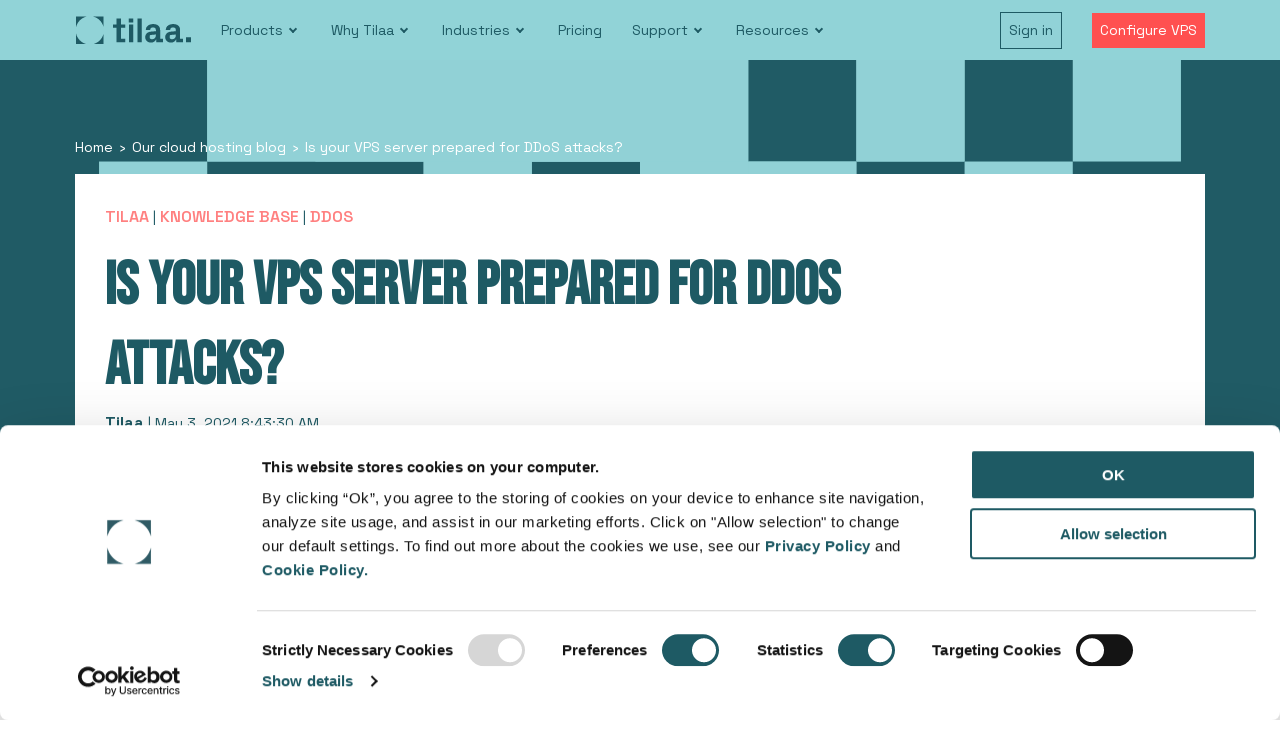

--- FILE ---
content_type: text/html; charset=UTF-8
request_url: https://www.tilaa.com/en/blog/is-your-vps-server-prepared-for-ddos-attacks
body_size: 14966
content:
<!doctype html><!--[if lt IE 7]> <html class="no-js lt-ie9 lt-ie8 lt-ie7" lang="en" > <![endif]--><!--[if IE 7]>    <html class="no-js lt-ie9 lt-ie8" lang="en" >        <![endif]--><!--[if IE 8]>    <html class="no-js lt-ie9" lang="en" >               <![endif]--><!--[if gt IE 8]><!--><html class="no-js" lang="en"><!--<![endif]--><head>
    <meta charset="utf-8">
    <meta http-equiv="X-UA-Compatible" content="IE=edge,chrome=1">
    <meta name="author" content="Tilaa">
    <meta name="description" content="✅  This article will teach you how to defend your VPS and your company from a DDoS attack. Read more!">
    <meta name="generator" content="HubSpot">
    <title>Is your VPS server prepared for DDoS attacks?</title>
    <link rel="shortcut icon" href="https://www.tilaa.com/hubfs/beeldmerk_tilaa.svg">
    
<meta name="viewport" content="width=device-width, initial-scale=1">

    
    <meta property="og:description" content="✅  This article will teach you how to defend your VPS and your company from a DDoS attack. Read more!">
    <meta property="og:title" content="Is your VPS server prepared for DDoS attacks?">
    <meta name="twitter:description" content="✅  This article will teach you how to defend your VPS and your company from a DDoS attack. Read more!">
    <meta name="twitter:title" content="Is your VPS server prepared for DDoS attacks?">

    

    
    <style>
a.cta_button{-moz-box-sizing:content-box !important;-webkit-box-sizing:content-box !important;box-sizing:content-box !important;vertical-align:middle}.hs-breadcrumb-menu{list-style-type:none;margin:0px 0px 0px 0px;padding:0px 0px 0px 0px}.hs-breadcrumb-menu-item{float:left;padding:10px 0px 10px 10px}.hs-breadcrumb-menu-divider:before{content:'›';padding-left:10px}.hs-featured-image-link{border:0}.hs-featured-image{float:right;margin:0 0 20px 20px;max-width:50%}@media (max-width: 568px){.hs-featured-image{float:none;margin:0;width:100%;max-width:100%}}.hs-screen-reader-text{clip:rect(1px, 1px, 1px, 1px);height:1px;overflow:hidden;position:absolute !important;width:1px}
</style>

<link rel="stylesheet" href="https://www.tilaa.com/hubfs/hub_generated/module_assets/1/24628202797/1742812032257/module_Tilaa_Blog_Language_switch_2019.min.css">
    <script type="application/ld+json">
{
  "mainEntityOfPage" : {
    "@type" : "WebPage",
    "@id" : "https://www.tilaa.com/en/blog/is-your-vps-server-prepared-for-ddos-attacks"
  },
  "author" : {
    "name" : "Tilaa",
    "url" : "https://www.tilaa.com/en/blog/author/tilaa",
    "@type" : "Person"
  },
  "headline" : "Is your VPS server prepared for DDoS attacks?",
  "datePublished" : "2021-05-03T06:43:30.000Z",
  "dateModified" : "2022-10-27T12:43:10.239Z",
  "publisher" : {
    "name" : "Tilaa",
    "logo" : {
      "url" : "https://f.hubspotusercontent30.net/hubfs/6364181/logo_tilaa-1.svg",
      "@type" : "ImageObject"
    },
    "@type" : "Organization"
  },
  "@context" : "https://schema.org",
  "@type" : "BlogPosting",
  "image" : [ "https://6364181.fs1.hubspotusercontent-na1.net/hubfs/6364181/blog_ddos-2.jpg" ]
}
</script>


    
<!--  Added by GoogleAnalytics4 integration -->
<script>
var _hsp = window._hsp = window._hsp || [];
window.dataLayer = window.dataLayer || [];
function gtag(){dataLayer.push(arguments);}

var useGoogleConsentModeV2 = true;
var waitForUpdateMillis = 1000;


if (!window._hsGoogleConsentRunOnce) {
  window._hsGoogleConsentRunOnce = true;

  gtag('consent', 'default', {
    'ad_storage': 'denied',
    'analytics_storage': 'denied',
    'ad_user_data': 'denied',
    'ad_personalization': 'denied',
    'wait_for_update': waitForUpdateMillis
  });

  if (useGoogleConsentModeV2) {
    _hsp.push(['useGoogleConsentModeV2'])
  } else {
    _hsp.push(['addPrivacyConsentListener', function(consent){
      var hasAnalyticsConsent = consent && (consent.allowed || (consent.categories && consent.categories.analytics));
      var hasAdsConsent = consent && (consent.allowed || (consent.categories && consent.categories.advertisement));

      gtag('consent', 'update', {
        'ad_storage': hasAdsConsent ? 'granted' : 'denied',
        'analytics_storage': hasAnalyticsConsent ? 'granted' : 'denied',
        'ad_user_data': hasAdsConsent ? 'granted' : 'denied',
        'ad_personalization': hasAdsConsent ? 'granted' : 'denied'
      });
    }]);
  }
}

gtag('js', new Date());
gtag('set', 'developer_id.dZTQ1Zm', true);
gtag('config', 'G-B0JEHQF17N');
</script>
<script async src="https://www.googletagmanager.com/gtag/js?id=G-B0JEHQF17N"></script>

<!-- /Added by GoogleAnalytics4 integration -->

<!--  Added by GoogleTagManager integration -->
<script>
var _hsp = window._hsp = window._hsp || [];
window.dataLayer = window.dataLayer || [];
function gtag(){dataLayer.push(arguments);}

var useGoogleConsentModeV2 = true;
var waitForUpdateMillis = 1000;



var hsLoadGtm = function loadGtm() {
    if(window._hsGtmLoadOnce) {
      return;
    }

    if (useGoogleConsentModeV2) {

      gtag('set','developer_id.dZTQ1Zm',true);

      gtag('consent', 'default', {
      'ad_storage': 'denied',
      'analytics_storage': 'denied',
      'ad_user_data': 'denied',
      'ad_personalization': 'denied',
      'wait_for_update': waitForUpdateMillis
      });

      _hsp.push(['useGoogleConsentModeV2'])
    }

    (function(w,d,s,l,i){w[l]=w[l]||[];w[l].push({'gtm.start':
    new Date().getTime(),event:'gtm.js'});var f=d.getElementsByTagName(s)[0],
    j=d.createElement(s),dl=l!='dataLayer'?'&l='+l:'';j.async=true;j.src=
    'https://www.googletagmanager.com/gtm.js?id='+i+dl;f.parentNode.insertBefore(j,f);
    })(window,document,'script','dataLayer','GTM-K4MZHP6');

    window._hsGtmLoadOnce = true;
};

_hsp.push(['addPrivacyConsentListener', function(consent){
  if(consent.allowed || (consent.categories && consent.categories.analytics)){
    hsLoadGtm();
  }
}]);

</script>

<!-- /Added by GoogleTagManager integration -->


<link rel="preconnect" href="https://www.googletagmanager.com" crossorigin>
<link rel="preconnect" href="https://fonts.gstatic.com" crossorigin>
<link rel="preconnect" href="https://fonts.googleapis.com" crossorigin>

<!-- Google Tag Manager -->
<script>(function(w,d,s,l,i){w[l]=w[l]||[];w[l].push({'gtm.start':
new Date().getTime(),event:'gtm.js'});var f=d.getElementsByTagName(s)[0],
j=d.createElement(s),dl=l!='dataLayer'?'&l='+l:'';j.async=true;j.src=
'https://www.googletagmanager.com/gtm.js?id='+i+dl;f.parentNode.insertBefore(j,f);
})(window,document,'script','dataLayer','GTM-K4MZHP6');</script>
<!-- End Google Tag Manager -->

<meta name="google-site-verification" content="jllywKc9A7QdcIStCmbyTeGGYPnKvMK4UPg0Db3VRcY">
<meta name="facebook-domain-verification" content="y37ayf9wlvmp7gmkk4fb60s24d46wo">
<script src="https://kit.fontawesome.com/8043f4b15d.js" crossorigin="anonymous"></script>

<!-- Hotjar Tracking Code for Tilaa BV -->
<script>
    (function(h,o,t,j,a,r){
        h.hj=h.hj||function(){(h.hj.q=h.hj.q||[]).push(arguments)};
        h._hjSettings={hjid:1434108,hjsv:6};
        a=o.getElementsByTagName('head')[0];
        r=o.createElement('script');r.async=1;
        r.src=t+h._hjSettings.hjid+j+h._hjSettings.hjsv;
        a.appendChild(r);
    })(window,document,'https://static.hotjar.com/c/hotjar-','.js?sv=');
</script>
<link rel="amphtml" href="https://www.tilaa.com/en/blog/is-your-vps-server-prepared-for-ddos-attacks?hs_amp=true">

<meta property="og:image" content="https://www.tilaa.com/hubfs/blog_ddos-2.jpg">
<meta property="og:image:width" content="617">
<meta property="og:image:height" content="411">

<meta name="twitter:image" content="https://www.tilaa.com/hubfs/blog_ddos-2.jpg">


<meta property="og:url" content="https://www.tilaa.com/en/blog/is-your-vps-server-prepared-for-ddos-attacks">
<meta name="twitter:card" content="summary_large_image">

<link rel="canonical" href="https://www.tilaa.com/en/blog/is-your-vps-server-prepared-for-ddos-attacks">

<meta property="og:type" content="article">
<link rel="alternate" type="application/rss+xml" href="https://www.tilaa.com/en/blog/rss.xml">
<meta name="twitter:domain" content="www.tilaa.com">
<meta name="twitter:site" content="@tilaavps">
<script src="//platform.linkedin.com/in.js" type="text/javascript">
    lang: en_US
</script>

<meta http-equiv="content-language" content="en">
<link rel="alternate" hreflang="en" href="https://www.tilaa.com/en/blog/is-your-vps-server-prepared-for-ddos-attacks">
<link rel="alternate" hreflang="nl" href="https://www.tilaa.com/nl/blogs/is-jouw-vps-voorbereid-op-ddos-aanvallen">
<link rel="stylesheet" href="//7052064.fs1.hubspotusercontent-na1.net/hubfs/7052064/hub_generated/template_assets/DEFAULT_ASSET/1767818329520/template_layout.min.css">


<link rel="stylesheet" href="https://www.tilaa.com/hubfs/hub_generated/template_assets/1/37716801679/1742723456507/template_2020style.css">
<link rel="stylesheet" href="https://www.tilaa.com/hubfs/hub_generated/template_assets/1/37390749360/1742723456234/template_flex-module2020.css">




</head>
<body class="   hs-content-id-45752062226 hs-blog-post hs-blog-id-12645930154" style="">
<!--  Added by GoogleTagManager integration -->
<noscript><iframe src="https://www.googletagmanager.com/ns.html?id=GTM-K4MZHP6" height="0" width="0" style="display:none;visibility:hidden"></iframe></noscript>

<!-- /Added by GoogleTagManager integration -->

    <div class="header-container-wrapper">
    <div class="header-container container-fluid">

<div class="row-fluid-wrapper row-depth-1 row-number-1 ">
<div class="row-fluid ">
<div class="span12 widget-span widget-type-global_group " style="" data-widget-type="global_group" data-x="0" data-w="12">
<div class="" data-global-widget-path="generated_global_groups/38951062086.html"><div class="row-fluid-wrapper row-depth-1 row-number-1 ">
<div class="row-fluid ">
<div id="header" class="span12 widget-span widget-type-cell " style="" data-widget-type="cell" data-x="0" data-w="12">

<div class="row-fluid-wrapper row-depth-1 row-number-2 ">
<div class="row-fluid ">
<div class="span12 widget-span widget-type-cell responsive-nav" style="" data-widget-type="cell" data-x="0" data-w="12">

</div><!--end widget-span -->
</div><!--end row-->
</div><!--end row-wrapper -->

<div class="row-fluid-wrapper row-depth-1 row-number-3 ">
<div class="row-fluid ">
<div class="span12 widget-span widget-type-cell header" style="" data-widget-type="cell" data-x="0" data-w="12">

<div class="row-fluid-wrapper row-depth-1 row-number-4 ">
<div class="row-fluid ">
<div class="span12 widget-span widget-type-cell page-center" style="" data-widget-type="cell" data-x="0" data-w="12">

<div class="row-fluid-wrapper row-depth-1 row-number-5 ">
<div class="row-fluid ">
<div id="menu" class="span12 widget-span widget-type-cell header-main" style="" data-widget-type="cell" data-x="0" data-w="12">

<div class="row-fluid-wrapper row-depth-2 row-number-1 ">
<div class="row-fluid ">

	


<div class="logo-header"><a id="logo" href="https://tilaa.com/en"><!--?xml version="1.0" encoding="utf-8"?-->
<!-- Generator: Adobe Illustrator 24.3.0, SVG Export Plug-In . SVG Version: 6.00 Build 0)  -->
<svg version="1.1" id="Layer_1" xmlns="http://www.w3.org/2000/svg" xmlns:xlink="http://www.w3.org/1999/xlink" x="0px" y="0px" viewbox="0 0 162 55.2" style="enable-background:new 0 0 162 55.2;" xml:space="preserve">
<style type="text/css">
	.st0{fill:#205B65;}
</style>
<path class="st0" d="M153.52,44.39h6.94v-6.9h-6.94V44.39z M125.48,40.49c-0.38-0.9-0.57-1.92-0.57-3.04c0-1.98,0.69-3.69,2.06-5.12
	c1.37-1.43,3.35-2.27,5.94-2.5l6.76-0.56v-1.59c0-1.28-0.34-2.2-1.03-2.77c-0.69-0.57-1.62-0.85-2.81-0.85
	c-1.22,0-2.21,0.29-2.97,0.88c-0.76,0.58-1.15,1.44-1.15,2.56h-5.99c0.03-1.34,0.32-2.51,0.87-3.52c0.55-1.01,1.27-1.84,2.17-2.51
	c0.9-0.67,1.98-1.18,3.23-1.53c1.25-0.35,2.6-0.53,4.07-0.53c2.93,0,5.25,0.71,6.94,2.13c1.7,1.42,2.55,3.5,2.55,6.24v11.97h4.12
	v4.65h-9.42l-0.05-3.79h-0.21c-0.7,1.34-1.63,2.4-2.79,3.19c-1.16,0.79-2.69,1.18-4.57,1.18c-1.12,0-2.15-0.19-3.07-0.56
	c-0.93-0.37-1.74-0.9-2.44-1.57C126.4,42.18,125.86,41.39,125.48,40.49 M131.12,38.13c0,0.73,0.33,1.28,1.01,1.65
	c0.67,0.37,1.54,0.55,2.6,0.55c1.53,0,2.73-0.54,3.61-1.62c0.88-1.08,1.32-2.39,1.32-3.93v-0.96l-7.18,0.63
	c-0.89,0.09-1.34,0.62-1.36,1.59V38.13z M97.81,40.49c-0.38-0.9-0.57-1.92-0.57-3.04c0-1.98,0.69-3.69,2.06-5.12
	c1.37-1.43,3.35-2.27,5.94-2.5l6.76-0.56v-1.59c0-1.28-0.34-2.2-1.03-2.77c-0.69-0.57-1.62-0.85-2.81-0.85
	c-1.22,0-2.21,0.29-2.97,0.88c-0.76,0.58-1.15,1.44-1.15,2.56h-5.99c0.03-1.34,0.32-2.51,0.87-3.52c0.55-1.01,1.27-1.84,2.17-2.51
	c0.9-0.67,1.98-1.18,3.23-1.53c1.25-0.35,2.6-0.53,4.07-0.53c2.93,0,5.25,0.71,6.94,2.13c1.7,1.42,2.55,3.5,2.55,6.24v11.97H122
	v4.65h-9.42l-0.05-3.79h-0.21c-0.7,1.34-1.63,2.4-2.79,3.19c-1.16,0.79-2.69,1.18-4.57,1.18c-1.12,0-2.15-0.19-3.07-0.56
	c-0.93-0.37-1.74-0.9-2.44-1.57C98.73,42.18,98.19,41.39,97.81,40.49 M103.46,38.13c0,0.73,0.33,1.28,1.01,1.65
	c0.67,0.37,1.54,0.55,2.6,0.55c1.53,0,2.73-0.54,3.61-1.62c0.88-1.08,1.32-2.39,1.32-3.93v-0.96l-7.18,0.63
	c-0.89,0.09-1.34,0.62-1.36,1.59V38.13z M92.56,11.82h-5.99v32.57h5.99V11.82z M80.65,19.98h-5.99v24.41h5.99V19.98z M80.74,11.82
	h-6.17v5.33h6.17V11.82z M57.61,11.82v8.16h-4.84v4.63h4.84v19.78h12.07v-4.65H63.6V24.61h6.08v-4.63H63.6v-8.16H57.61z M39.48,23.4
	V9.12H25.19C32.23,10.86,37.73,16.36,39.48,23.4 M25.19,47.06h14.29V32.78C37.73,39.82,32.23,45.32,25.19,47.06 M15.82,9.11H1.54
	V23.4C3.28,16.36,8.78,10.86,15.82,9.11 M1.53,32.77v14.29h14.29C8.78,45.31,3.28,39.81,1.53,32.77" />
</svg></a>

<div class="span1 widget-span widget-type-cell " style="" data-widget-type="cell" data-x="0" data-w="1">

</div><!--end widget-span -->
                  </div>
<div class="span7 widget-span widget-type-custom_widget main-nav" style="" data-widget-type="custom_widget" data-x="1" data-w="7">
<div id="hs_cos_wrapper_module_157494554777773" class="hs_cos_wrapper hs_cos_wrapper_widget hs_cos_wrapper_type_module widget-type-menu" style="" data-hs-cos-general-type="widget" data-hs-cos-type="module">
  



<span id="hs_cos_wrapper_module_157494554777773_" class="hs_cos_wrapper hs_cos_wrapper_widget hs_cos_wrapper_type_menu" style="" data-hs-cos-general-type="widget" data-hs-cos-type="menu"><div id="hs_menu_wrapper_module_157494554777773_" class="hs-menu-wrapper active-branch flyouts hs-menu-flow-horizontal" role="navigation" data-sitemap-name="default" data-menu-id="37789065432" aria-label="Navigation Menu">
 <ul role="menu">
  <li class="hs-menu-item hs-menu-depth-1 hs-item-has-children" role="none"><a href="javascript:;" aria-haspopup="true" aria-expanded="false" role="menuitem">Products</a>
   <ul role="menu" class="hs-menu-children-wrapper">
    <li class="hs-menu-item hs-menu-depth-2" role="none"><a href="https://www.tilaa.com/en/cloud-vps" role="menuitem">Cloud VPS</a></li>
    <li class="hs-menu-item hs-menu-depth-2" role="none"><a href="https://www.tilaa.com/en/large-storage-vps" role="menuitem">Big Disk</a></li>
    <li class="hs-menu-item hs-menu-depth-2" role="none"><a href="https://nexaa.io?utm_source=tilaa&amp;utm_campaign=nexaa" role="menuitem">Nexaa:</a></li>
    <li class="hs-menu-item hs-menu-depth-2" role="none"><a href="https://nexaa.io?utm_source=tilaa&amp;utm_campaign=nexaa" role="menuitem">Serverless Containers</a></li>
    <li class="hs-menu-item hs-menu-depth-2" role="none"><a href="https://www.tilaa.com/en/mysql-cloud-database" role="menuitem">Cloud Database MySQL</a></li>
    <li class="hs-menu-item hs-menu-depth-2" role="none"><a href="https://www.tilaa.com/en/postgresql-cloud-database" role="menuitem">Cloud Database PostgreSQL</a></li>
   </ul></li>
  <li class="hs-menu-item hs-menu-depth-1 hs-item-has-children" role="none"><a href="javascript:;" aria-haspopup="true" aria-expanded="false" role="menuitem">Why Tilaa</a>
   <ul role="menu" class="hs-menu-children-wrapper">
    <li class="hs-menu-item hs-menu-depth-2" role="none"><a href="https://www.tilaa.com/en/about-tilaa" role="menuitem">About us</a></li>
    <li class="hs-menu-item hs-menu-depth-2" role="none"><a href="https://www.tilaa.com/en/cloud-vps/features" role="menuitem">Features</a></li>
    <li class="hs-menu-item hs-menu-depth-2" role="none"><a href="https://www.tilaa.com/en/cloud-vps/add-ons" role="menuitem">Add ons</a></li>
    <li class="hs-menu-item hs-menu-depth-2" role="none"><a href="https://www.tilaa.com/en/cloud-vps/software" role="menuitem">Software </a></li>
    <li class="hs-menu-item hs-menu-depth-2" role="none"><a href="https://www.tilaa.com/en/cloud-portal" role="menuitem">Cloud Portal</a></li>
    <li class="hs-menu-item hs-menu-depth-2" role="none"><a href="https://www.tilaa.com/en/dashboard" role="menuitem">MyTilaa Dashboard</a></li>
    <li class="hs-menu-item hs-menu-depth-2" role="none"><a href="https://www.tilaa.com/en/safe-cloud" role="menuitem">Safety &amp; security</a></li>
    <li class="hs-menu-item hs-menu-depth-2" role="none"><a href="https://www.tilaa.com/en/about-tilaa/conscious-cloud-hosting" role="menuitem">Conscious Cloud Hosting</a></li>
   </ul></li>
  <li class="hs-menu-item hs-menu-depth-1 hs-item-has-children" role="none"><a href="javascript:;" aria-haspopup="true" aria-expanded="false" role="menuitem">Industries</a>
   <ul role="menu" class="hs-menu-children-wrapper">
    <li class="hs-menu-item hs-menu-depth-2" role="none"><a href="https://www.tilaa.com/en/saas" role="menuitem">Saas</a></li>
    <li class="hs-menu-item hs-menu-depth-2" role="none"><a href="https://www.tilaa.com/en/healthcare" role="menuitem">Health</a></li>
    <li class="hs-menu-item hs-menu-depth-2" role="none"><a href="https://www.tilaa.com/en/industries/ecommerce" role="menuitem">E-commerce</a></li>
    <li class="hs-menu-item hs-menu-depth-2" role="none"><a href="https://www.tilaa.com/en/agency" role="menuitem">Marketing</a></li>
    <li class="hs-menu-item hs-menu-depth-2" role="none"><a href="https://www.tilaa.com/en/it" role="menuitem">IT</a></li>
   </ul></li>
  <li class="hs-menu-item hs-menu-depth-1" role="none"><a href="https://www.tilaa.com/en/pricing" role="menuitem">Pricing</a></li>
  <li class="hs-menu-item hs-menu-depth-1 hs-item-has-children" role="none"><a href="https://www.tilaa.com/en/support" aria-haspopup="true" aria-expanded="false" role="menuitem">Support</a>
   <ul role="menu" class="hs-menu-children-wrapper">
    <li class="hs-menu-item hs-menu-depth-2" role="none"><a href="https://www.tilaa.com/en/support" role="menuitem">Contact</a></li>
    <li class="hs-menu-item hs-menu-depth-2" role="none"><a href="https://www.tilaa.com/en/support/api-documentation" role="menuitem">API Documentation</a></li>
    <li class="hs-menu-item hs-menu-depth-2" role="none"><a href="https://support.tilaa.com/hc/en-us" role="menuitem" target="_blank" rel="noopener">Knowledge base</a></li>
    <li class="hs-menu-item hs-menu-depth-2" role="none"><a href="https://status.tilaa.com/" role="menuitem" target="_blank" rel="noopener">Status page</a></li>
   </ul></li>
  <li class="hs-menu-item hs-menu-depth-1 hs-item-has-children" role="none"><a href="javascript:;" aria-haspopup="true" aria-expanded="false" role="menuitem">Resources</a>
   <ul role="menu" class="hs-menu-children-wrapper">
    <li class="hs-menu-item hs-menu-depth-2" role="none"><a href="https://www.tilaa.com/en/blog" role="menuitem">Blog</a></li>
    <li class="hs-menu-item hs-menu-depth-2" role="none"><a href="https://www.tilaa.com/en/insights/case-studies-whitepapers" role="menuitem">Case Studies &amp; Whitepapers</a></li>
    <li class="hs-menu-item hs-menu-depth-2" role="none"><a href="https://www.tilaa.com/en/complete-guides" role="menuitem">Complete product guides</a></li>
    <li class="hs-menu-item hs-menu-depth-2" role="none"><a href="https://www.tilaa.com/en/newsletter" role="menuitem">Newsletter</a></li>
   </ul></li>
  <li class="hs-menu-item hs-menu-depth-1" role="none"><a href="https://my.tilaa.com/en/" role="menuitem"><span class="button desktop-hide">My Tilaa</span></a></li>
  <li class="hs-menu-item hs-menu-depth-1" role="none"><a href="https://my.tilaa.com/en/configure-vps" role="menuitem"><span class="button desktop-hide">Configure VPS</span></a></li>
 </ul>
</div></span></div>

</div><!--end widget-span -->
<div class="span4 widget-span widget-type-custom_widget CTA-nav" style="" data-widget-type="custom_widget" data-x="8" data-w="4">
<div id="hs_cos_wrapper_module_160518988792760" class="hs_cos_wrapper hs_cos_wrapper_widget hs_cos_wrapper_type_module widget-type-menu" style="" data-hs-cos-general-type="widget" data-hs-cos-type="module">
  



<span id="hs_cos_wrapper_module_160518988792760_" class="hs_cos_wrapper hs_cos_wrapper_widget hs_cos_wrapper_type_menu" style="" data-hs-cos-general-type="widget" data-hs-cos-type="menu"><div id="hs_menu_wrapper_module_160518988792760_" class="hs-menu-wrapper active-branch flyouts hs-menu-flow-horizontal" role="navigation" data-sitemap-name="default" data-menu-id="37450918649" aria-label="Navigation Menu">
 <ul role="menu">
  <li class="hs-menu-item hs-menu-depth-1" role="none"><a href="https://my.tilaa.com/en/" role="menuitem">Sign in</a></li>
  <li class="hs-menu-item hs-menu-depth-1" role="none"><a href="https://my.tilaa.com/en/configure-vps" role="menuitem">Configure VPS</a></li>
 </ul>
</div></span></div>

</div><!--end widget-span -->
</div><!--end row-->
</div><!--end row-wrapper -->

</div><!--end widget-span -->
</div><!--end row-->
</div><!--end row-wrapper -->

</div><!--end widget-span -->
</div><!--end row-->
</div><!--end row-wrapper -->

</div><!--end widget-span -->
</div><!--end row-->
</div><!--end row-wrapper -->

</div><!--end widget-span -->
</div><!--end row-->
</div><!--end row-wrapper -->
</div>
</div><!--end widget-span -->
</div><!--end row-->
</div><!--end row-wrapper -->

    </div><!--end header -->
</div><!--end header wrapper -->

<div class="body-container-wrapper">
    <div class="body-container container-fluid">

<div class="row-fluid-wrapper row-depth-1 row-number-1 ">
<div class="row-fluid ">
<div class="span12 widget-span widget-type-custom_widget " style="" data-widget-type="custom_widget" data-x="0" data-w="12">
<div id="hs_cos_wrapper_module_15748614723154945" class="hs_cos_wrapper hs_cos_wrapper_widget hs_cos_wrapper_type_module" style="" data-hs-cos-general-type="widget" data-hs-cos-type="module"><section class="section section-blog-detail-header" style="background-image:url(https://www.tilaa.com/hubfs/images%20website%202020/header_bg7-1.svg);">
  <div class="container">
    <div class="inner" style="max-width:700px">
      <div class="inner_wrapper">
        
        
        
        
        <div class="breadcrumbs">
          <a href="/">Home</a><span class="seperator"> › </span><a href="https://www.tilaa.com/en/blog">Our cloud hosting blog</a><span class="seperator"> › </span><span>Is your VPS server prepared for DDoS attacks?</span>
        </div>
        
      </div>
    </div>
  </div>
  <div class="img-sep"></div>
</section></div>

</div><!--end widget-span -->
</div><!--end row-->
</div><!--end row-wrapper -->

<div class="row-fluid-wrapper row-depth-1 row-number-2 ">
<div class="row-fluid ">
<div class="span12 widget-span widget-type-cell blog-detail" style="" data-widget-type="cell" data-x="0" data-w="12">

<div class="row-fluid-wrapper row-depth-1 row-number-3 ">
<div class="row-fluid ">
<div class="span12 widget-span widget-type-cell " style="" data-widget-type="cell" data-x="0" data-w="12">

<div class="row-fluid-wrapper row-depth-1 row-number-4 ">
<div class="row-fluid ">
<div class="span12 widget-span widget-type-cell page-center" style="" data-widget-type="cell" data-x="0" data-w="12">

<div class="row-fluid-wrapper row-depth-1 row-number-5 ">
<div class="row-fluid ">
<div class="span12 widget-span widget-type-cell inner" style="" data-widget-type="cell" data-x="0" data-w="12">

<div class="row-fluid-wrapper row-depth-2 row-number-1 ">
<div class="row-fluid ">
<div class="span12 widget-span widget-type-custom_widget " style="" data-widget-type="custom_widget" data-x="0" data-w="12">
<div id="hs_cos_wrapper_module_151456960811572" class="hs_cos_wrapper hs_cos_wrapper_widget hs_cos_wrapper_type_module widget-type-blog_content" style="" data-hs-cos-general-type="widget" data-hs-cos-type="module">
    <div class="blog-content-tag">
<a class="tag" href="https://www.tilaa.com/en/blog/tag/tilaa">tilaa</a> | <a class="tag" href="https://www.tilaa.com/en/blog/tag/knowledge-base">knowledge base</a> | <a class="tag" href="https://www.tilaa.com/en/blog/tag/ddos">DDoS</a>
</div>
<h1><span id="hs_cos_wrapper_name" class="hs_cos_wrapper hs_cos_wrapper_meta_field hs_cos_wrapper_type_text" style="" data-hs-cos-general-type="meta_field" data-hs-cos-type="text">Is your VPS server prepared for DDoS attacks?</span></h1>
<div class="blog-content-published"><div class="blog-content-author"> Tilaa </div> | <div class="blog-content-date">May 3, 2021 8:43:30 AM </div></div>
<a class="blog-content-back" href="https://www.tilaa.com/en/blog">Back to the overview</a>
</div>

</div><!--end widget-span -->
</div><!--end row-->
</div><!--end row-wrapper -->

<div class="row-fluid-wrapper row-depth-2 row-number-2 ">
<div class="row-fluid ">
<div id="blog-main-content" class="span8 widget-span widget-type-cell " style="" data-widget-type="cell" data-x="0" data-w="8">

<div class="row-fluid-wrapper row-depth-2 row-number-3 ">
<div class="row-fluid ">
<div class="span12 widget-span widget-type-custom_widget " style="" data-widget-type="custom_widget" data-x="0" data-w="12">
<div id="hs_cos_wrapper_module_1574090616538303" class="hs_cos_wrapper hs_cos_wrapper_widget hs_cos_wrapper_type_module widget-type-blog_content" style="" data-hs-cos-general-type="widget" data-hs-cos-type="module">
    <div class="blog-post-img animated fadeInLeft"><img class="blog-image" src="https://www.tilaa.com/hs-fs/hubfs/blog_ddos-2.jpg?width=800&amp;name=blog_ddos-2.jpg" alt="Is your VPS server prepared for DDoS attacks?" title="Is your VPS server prepared for DDoS attacks?"></div>
<div class="blog-content">
<span id="hs_cos_wrapper_reading_time" class="hs_cos_wrapper hs_cos_wrapper_widget hs_cos_wrapper_type_text reading-time" style="" data-hs-cos-general-type="widget" data-hs-cos-type="text">7 minute read</span>
<span id="hs_cos_wrapper_post_body" class="hs_cos_wrapper hs_cos_wrapper_meta_field hs_cos_wrapper_type_rich_text" style="" data-hs-cos-general-type="meta_field" data-hs-cos-type="rich_text"><p><strong>A total of 10,089,687. That is the questionable record number of Distributed Denial of Service (DDoS) attacks carried out in 2020. By the way, such a DDoS attack is not difficult to conduct. You can ‘order’ one for about 10 euros. This article will teach you how to defend your VPS and your company from a DDoS attack.</strong></p>
<!--more-->
<h2>What is a DDoS attack?</h2>
<p>With the growth of the internet, the number of DDoS attacks also increases. During a DDoS attack, a massive number of devices (thus <em>distributed</em>) bombard an organization's (or a person's) server with copious amounts of traffic. The motives for a DDoS attack&nbsp;vary greatly; from dissatisfaction to&nbsp;a bad joke&nbsp;or even blackmail.</p>
<p>&nbsp;</p>
<p>The intensity of the attack makes the website or internet service inaccessible. People can't make deposits (or access their accounts) at banks, can't make appointments at clinics, and can't make payments at webshops.</p>
<p>&nbsp;</p>
<p>The aim of the attack is to render the server, service or infrastructure inaccessible. This can be done in various ways. The attack can saturate the server's bandwidth to make it inaccessible or it can overload the machine's system resources. As a result, it no longer responds to ‘normal’ traffic.</p>
<p>&nbsp;</p>
<blockquote>
<p><span style="background-color: #ffffff;"><strong>DDoS amplification</strong></span><br><br><span style="background-color: #ffffff;">A DDoS attack can happen in different ways. For example using DNS amplification. With DNS amplification the attacker exploits weaknesses in Domain Name System (DNS) servers. The attack converts small requests into far larger payloads that are then used to bring down the victim's servers.</span><br><br><br><span style="background-color: #ffffff;">It is a type of <em>reflection</em> attack in which the attacker manipulates publicly available domain name systems, causing them to flood a target with large amounts of UDP packets. Perpetrators can ‘inflate' the size of these UDP packets using different amplification techniques. As a result, the attack is so powerful that it can pull down even the most stable Internet networks.</span></p>
</blockquote>
<p style="padding-left: 40px;">&nbsp;</p>
<p style="padding-left: 40px;">&nbsp;</p>
<h2>What can you do against a DDoS attack?</h2>
<p>Strong planning, as it is most of the time, does half the job. When a DDoS attack occurs, it is likely that you are too late. So, have a plan and take a close look at the current situation. Examine the web server's capabilities and when needed, change the load balancing.</p>
<h3>&nbsp;</h3>
<h3>5 examples of ways to prepare your server against a DDoS attack</h3>
<ul>
<li><span>Make sure your infrastructure is capable of handling massive volumes of traffic.</span></li>
<li><span>When possible, use redundant infrastructure that scales automatically (horizontal scaling) or balances the traffic</span></li>
<li><span>Setup DDoS protection for each website/host by using external services such as CloudFlare (beware of additional costs)</span></li>
<li><span>Implement a third-party mitigation service in front of your infrastructure</span></li>
<li><span>Use webserver software with inherent protection like NGINX using request limiting</span></li>
</ul>
<blockquote>
<div>💡 Tilaa offers standard and completely <a href="/en/vps-value" rel="noopener"><strong>free DDoS protection</strong></a> with all VPSs.</div>
</blockquote>
<p>&nbsp;</p>
<h3>What does DDoS protection from Tilaa entail?</h3>
<p>Tilaa protects your cloud infrastructure against DDoS attacks in various ways. In short, we guarantee:</p>
<ul>
<li>A strong and powerful network</li>
<li>DDoS mitigation</li>
</ul>
<p>&nbsp;</p>
<h3>Full redundancy and a strong network</h3>
<p>If you have several servers and the attack is aimed at just one server, you <em>could</em> be safe. However, this requires a lot of coincidence. Therefore, it’s more important to choose a strong network.</p>
<p>&nbsp;</p>
<p>The Tilaa network is <a href="/en/vps/safe-cloud" rel="noopener" target="_blank">fully redundant</a> with top quality equipment that is internally connected. The routes are interconnected and operate along geographically distinct routes. Our network is not likely to be the bottleneck in a DDoS attack.</p>
<p>&nbsp;</p>
<h3>DDoS protection: the scrubbing center</h3>
<p>A DDoS attack can easily generate from about 80 to 300 Gbps. When a DDoS is detected, traffic is automatically rerouted to our DDOS mitigation provider. Here the malicious traffic is filtered out and the clean traffic is sent back to Tilaa. By only routing the clean traffic to your VPS, we can ensure that it will stay accessible for legitimate traffic.</p>
<h3><span>How to prevent and combat DDoS attacks as an organization</span></h3>
<p><span>Do you want to know how you can protect your organization by preventing or combating DDoS attacks? Our ebook provides useful and practical insights.</span></p>
<div><!--HubSpot Call-to-Action Code --><span class="hs-cta-wrapper" id="hs-cta-wrapper-b036e764-998b-4d20-bbfd-fa0cd1f5916a"><span class="hs-cta-node hs-cta-b036e764-998b-4d20-bbfd-fa0cd1f5916a" id="hs-cta-b036e764-998b-4d20-bbfd-fa0cd1f5916a"><!--[if lte IE 8]><div id="hs-cta-ie-element"></div><![endif]--><a href="https://cta-redirect.hubspot.com/cta/redirect/6364181/b036e764-998b-4d20-bbfd-fa0cd1f5916a"><img class="hs-cta-img" id="hs-cta-img-b036e764-998b-4d20-bbfd-fa0cd1f5916a" style="border-width:0px;" src="https://no-cache.hubspot.com/cta/default/6364181/b036e764-998b-4d20-bbfd-fa0cd1f5916a.png" alt="Download the DDoS ebook&nbsp;"></a></span><script charset="utf-8" src="/hs/cta/cta/current.js"></script><script type="text/javascript"> hbspt.cta._relativeUrls=true;hbspt.cta.load(6364181, 'b036e764-998b-4d20-bbfd-fa0cd1f5916a', {"useNewLoader":"true","region":"na1"}); </script></span><!-- end HubSpot Call-to-Action Code --></div>
<div>&nbsp;</div>
<p style="font-weight: bold;">Want to know more about technical topics such as DDoS? Check out our <a href="https://support.tilaa.com/hc/nl" rel="noopener">Knowledge Base</a>, where you can find many articles about VPS, cloud services and how to's.&nbsp;</p>
<p>&nbsp;</p></span>
</div>
<div class="socialMediaShare">
<span>Share this article</span>
<a target="_blank" class="facebook" title="Delen op Facebook" href="http://www.facebook.com/sharer/sharer.php?u=https://www.tilaa.com/en/blog/is-your-vps-server-prepared-for-ddos-attacks">
<img alt="" src="[data-uri]">
</a>
<a target="_blank" class="linkedin" title="Delen op LinkedIn" href="http://www.linkedin.com/shareArticle?mini=true&amp;url=https://www.tilaa.com/en/blog/is-your-vps-server-prepared-for-ddos-attacks">
<img alt="" src="[data-uri]">
</a>
<a target="_blank" class="twitter" title="Delen op Twitter" href="https://twitter.com/intent/tweet?url=https://www.tilaa.com/en/blog/is-your-vps-server-prepared-for-ddos-attacks&amp;text=Is%20your%20VPS%20server%20prepared%20for%20DDoS%20attacks">
<img alt="" src="[data-uri]">
</a>
</div>
<a class="blog-content-back" href="https://www.tilaa.com/en/blog">Back to the overview</a>
</div>

   </div><!--end widget-span -->
    </div><!--end row-->
</div><!--end row-wrapper -->

</div><!--end widget-span -->
<div class="span4 widget-span widget-type-cell sidebar post-template__sidebar" style="" data-widget-type="cell" data-x="8" data-w="4">

<div class="row-fluid-wrapper row-depth-2 row-number-4 ">
<div class="row-fluid ">
<div class="span12 widget-span widget-type-custom_widget item title" style="" data-widget-type="custom_widget" data-x="0" data-w="12">
<div id="hs_cos_wrapper_module_1623073911804144" class="hs_cos_wrapper hs_cos_wrapper_widget hs_cos_wrapper_type_module widget-type-rich_text" style="" data-hs-cos-general-type="widget" data-hs-cos-type="module">
  <span id="hs_cos_wrapper_module_1623073911804144_" class="hs_cos_wrapper hs_cos_wrapper_widget hs_cos_wrapper_type_rich_text" style="" data-hs-cos-general-type="widget" data-hs-cos-type="rich_text"><div>More like this</div></span>
</div>

   </div><!--end widget-span -->
    </div><!--end row-->
</div><!--end row-wrapper -->

<div class="row-fluid-wrapper row-depth-2 row-number-5 ">
<div class="row-fluid ">
<div class="span12 widget-span widget-type-custom_widget item articles" style="" data-widget-type="custom_widget" data-x="0" data-w="12">
<div id="hs_cos_wrapper_module_1623078321578314" class="hs_cos_wrapper hs_cos_wrapper_widget hs_cos_wrapper_type_module widget-type-rich_text" style="" data-hs-cos-general-type="widget" data-hs-cos-type="module">
  <span id="hs_cos_wrapper_module_1623078321578314_" class="hs_cos_wrapper hs_cos_wrapper_widget hs_cos_wrapper_type_rich_text" style="" data-hs-cos-general-type="widget" data-hs-cos-type="rich_text"><p><a href="https://www.tilaa.com/en/blog/should-i-be-worried-about-cpu-steal-time" rel="noopener">■ Understanding and interpreting CPU Steal Time for your VPS</a></p>
<p><a href="https://www.tilaa.com/en/blog/tilaa-being-green" rel="noopener">■ Cloud hosting with a purpose: how we contribute to a better future</a></p>
<p><a href="https://www.tilaa.com/en/blog/a-snapshot-is-not-a-backup-so-what-is-the-difference" rel="noopener">■ A snapshot is NOT a backup, so what is the difference?</a></p>
<p><a href="https://www.tilaa.com/en/blog/how-to-master-email-security-with-spf-dkim-and-dmarc" rel="noopener">■ How to master email security with SPF, DKIM and DMARC</a></p></span>
</div>

   </div><!--end widget-span -->
    </div><!--end row-->
</div><!--end row-wrapper -->

<div class="row-fluid-wrapper row-depth-2 row-number-6 ">
<div class="row-fluid ">
<div class="span12 widget-span widget-type-custom_widget item whitepaper title" style="" data-widget-type="custom_widget" data-x="0" data-w="12">
<div id="hs_cos_wrapper_module_166298935516597" class="hs_cos_wrapper hs_cos_wrapper_widget hs_cos_wrapper_type_module widget-type-rich_text" style="" data-hs-cos-general-type="widget" data-hs-cos-type="module">
  <span id="hs_cos_wrapper_module_166298935516597_" class="hs_cos_wrapper hs_cos_wrapper_widget hs_cos_wrapper_type_rich_text" style="" data-hs-cos-general-type="widget" data-hs-cos-type="rich_text"><div>DDoS whitepaper</div></span>
</div>

   </div><!--end widget-span -->
    </div><!--end row-->
</div><!--end row-wrapper -->

<div class="row-fluid-wrapper row-depth-2 row-number-7 ">
<div class="row-fluid ">
<div class="span12 widget-span widget-type-custom_widget item whitepaper articles" style="" data-widget-type="custom_widget" data-x="0" data-w="12">
<div id="hs_cos_wrapper_module_1662989386947130" class="hs_cos_wrapper hs_cos_wrapper_widget hs_cos_wrapper_type_module widget-type-rich_text" style="" data-hs-cos-general-type="widget" data-hs-cos-type="module">
  <span id="hs_cos_wrapper_module_1662989386947130_" class="hs_cos_wrapper hs_cos_wrapper_widget hs_cos_wrapper_type_rich_text" style="" data-hs-cos-general-type="widget" data-hs-cos-type="rich_text"><p>Protect your organization against DDoS. <span>Our ebook provides useful and practical insights.</span></p>
<p><a href="https://www.tilaa.com/en/researchreport" rel="noopener"><img src="https://www.tilaa.com/hs-fs/hubfs/DDoS_Blog.png?width=300&amp;height=225&amp;name=DDoS_Blog.png" alt="DDoS_Blog" width="300" height="225" loading="lazy" style="width: 300px; height: auto; max-width: 100%;" srcset="https://www.tilaa.com/hs-fs/hubfs/DDoS_Blog.png?width=150&amp;height=113&amp;name=DDoS_Blog.png 150w, https://www.tilaa.com/hs-fs/hubfs/DDoS_Blog.png?width=300&amp;height=225&amp;name=DDoS_Blog.png 300w, https://www.tilaa.com/hs-fs/hubfs/DDoS_Blog.png?width=450&amp;height=338&amp;name=DDoS_Blog.png 450w, https://www.tilaa.com/hs-fs/hubfs/DDoS_Blog.png?width=600&amp;height=450&amp;name=DDoS_Blog.png 600w, https://www.tilaa.com/hs-fs/hubfs/DDoS_Blog.png?width=750&amp;height=563&amp;name=DDoS_Blog.png 750w, https://www.tilaa.com/hs-fs/hubfs/DDoS_Blog.png?width=900&amp;height=675&amp;name=DDoS_Blog.png 900w" sizes="(max-width: 300px) 100vw, 300px"></a></p>
<p><!--HubSpot Call-to-Action Code --><span class="hs-cta-wrapper" id="hs-cta-wrapper-cbbb7e60-86e7-4ee3-b96e-0575bc68bcfc"><span class="hs-cta-node hs-cta-cbbb7e60-86e7-4ee3-b96e-0575bc68bcfc" id="hs-cta-cbbb7e60-86e7-4ee3-b96e-0575bc68bcfc"><!--[if lte IE 8]><div id="hs-cta-ie-element"></div><![endif]--><a href="https://cta-redirect.hubspot.com/cta/redirect/6364181/cbbb7e60-86e7-4ee3-b96e-0575bc68bcfc"><img class="hs-cta-img" id="hs-cta-img-cbbb7e60-86e7-4ee3-b96e-0575bc68bcfc" style="border-width:0px;" src="https://no-cache.hubspot.com/cta/default/6364181/cbbb7e60-86e7-4ee3-b96e-0575bc68bcfc.png" alt="Download"></a></span><script charset="utf-8" src="/hs/cta/cta/current.js"></script><script type="text/javascript"> hbspt.cta._relativeUrls=true;hbspt.cta.load(6364181, 'cbbb7e60-86e7-4ee3-b96e-0575bc68bcfc', {"useNewLoader":"true","region":"na1"}); </script></span><!-- end HubSpot Call-to-Action Code --></p>
<p>&nbsp;</p></span>
</div>

   </div><!--end widget-span -->
    </div><!--end row-->
</div><!--end row-wrapper -->

</div><!--end widget-span -->
</div><!--end row-->
</div><!--end row-wrapper -->

</div><!--end widget-span -->
</div><!--end row-->
</div><!--end row-wrapper -->

</div><!--end widget-span -->
</div><!--end row-->
</div><!--end row-wrapper -->

</div><!--end widget-span -->
</div><!--end row-->
</div><!--end row-wrapper -->

</div><!--end widget-span -->
</div><!--end row-->
</div><!--end row-wrapper -->

<div class="row-fluid-wrapper row-depth-1 row-number-1 ">
<div class="row-fluid ">
<div class="span12 widget-span widget-type-global_group " style="" data-widget-type="global_group" data-x="0" data-w="12">
<div class="" data-global-widget-path="generated_global_groups/48309325218.html"><div class="row-fluid-wrapper row-depth-1 row-number-1 ">
<div class="row-fluid ">
<div id="footer-newsletter" class="span12 widget-span widget-type-cell footer-newsletter" style="" data-widget-type="cell" data-x="0" data-w="12">

<div class="row-fluid-wrapper row-depth-1 row-number-2 ">
<div class="row-fluid ">
<div class="span12 widget-span widget-type-cell page-center" style="" data-widget-type="cell" data-x="0" data-w="12">

<div class="row-fluid-wrapper row-depth-1 row-number-3 ">
<div class="row-fluid ">
<div class="span12 widget-span widget-type-custom_widget footer_newsletter_text" style="" data-widget-type="custom_widget" data-x="0" data-w="12">
<div id="hs_cos_wrapper_module_162271423865751" class="hs_cos_wrapper hs_cos_wrapper_widget hs_cos_wrapper_type_module widget-type-rich_text" style="" data-hs-cos-general-type="widget" data-hs-cos-type="module"><span id="hs_cos_wrapper_module_162271423865751_" class="hs_cos_wrapper hs_cos_wrapper_widget hs_cos_wrapper_type_rich_text" style="" data-hs-cos-general-type="widget" data-hs-cos-type="rich_text"><h2>Newsletter sign up</h2>
<p>Never miss out on industry news, updates and exclusive sale offers!</p></span></div>

</div><!--end widget-span -->
</div><!--end row-->
</div><!--end row-wrapper -->

<div class="row-fluid-wrapper row-depth-1 row-number-4 ">
<div class="row-fluid ">
<div class="span12 widget-span widget-type-custom_widget footer_newsletter_form" style="" data-widget-type="custom_widget" data-x="0" data-w="12">
<div id="hs_cos_wrapper_module_1622714679776278" class="hs_cos_wrapper hs_cos_wrapper_widget hs_cos_wrapper_type_module widget-type-form" style="" data-hs-cos-general-type="widget" data-hs-cos-type="module"> 
	

 

	<span id="hs_cos_wrapper_module_1622714679776278_" class="hs_cos_wrapper hs_cos_wrapper_widget hs_cos_wrapper_type_form" style="" data-hs-cos-general-type="widget" data-hs-cos-type="form">
<div id="hs_form_target_module_1622714679776278"></div>








</span>
</div>

</div><!--end widget-span -->
</div><!--end row-->
</div><!--end row-wrapper -->

</div><!--end widget-span -->
</div><!--end row-->
</div><!--end row-wrapper -->

</div><!--end widget-span -->
</div><!--end row-->
</div><!--end row-wrapper -->
</div>
</div><!--end widget-span -->
</div><!--end row-->
</div><!--end row-wrapper -->

    </div><!--end body -->
</div><!--end body wrapper -->

<div class="footer-container-wrapper">
    <div class="footer-container container-fluid">

<div class="row-fluid-wrapper row-depth-1 row-number-1 ">
<div class="row-fluid ">
<div class="span12 widget-span widget-type-cell " style="" data-widget-type="cell" data-x="0" data-w="12">

<div class="row-fluid-wrapper row-depth-1 row-number-2 ">
<div class="row-fluid ">
<div class="span12 widget-span widget-type-global_group " style="" data-widget-type="global_group" data-x="0" data-w="12">
<div class="" data-global-widget-path="generated_global_groups/37540787018.html"><div class="row-fluid-wrapper row-depth-1 row-number-1 ">
<div class="row-fluid ">
<div id="footer" class="span12 widget-span widget-type-cell " style="" data-widget-type="cell" data-x="0" data-w="12">

<div class="row-fluid-wrapper row-depth-1 row-number-2 ">
<div class="row-fluid ">
<div class="span12 widget-span widget-type-cell footer-main" style="" data-widget-type="cell" data-x="0" data-w="12">

<div class="row-fluid-wrapper row-depth-1 row-number-3 ">
<div class="row-fluid ">
<div class="span12 widget-span widget-type-cell footer-bg" style="" data-widget-type="cell" data-x="0" data-w="12">

<div class="row-fluid-wrapper row-depth-1 row-number-4 ">
<div class="row-fluid ">
<div class="span12 widget-span widget-type-cell page-center" style="" data-widget-type="cell" data-x="0" data-w="12">

<div class="row-fluid-wrapper row-depth-2 row-number-1 ">
<div class="row-fluid ">
<div class="span2 widget-span widget-type-cell " style="color: white;" data-widget-type="cell" data-x="0" data-w="2">

<div class="row-fluid-wrapper row-depth-2 row-number-2 ">
<div class="row-fluid ">
<div class="span12 widget-span widget-type-custom_widget " style="" data-widget-type="custom_widget" data-x="0" data-w="12">
<div id="hs_cos_wrapper_module_165821512954828" class="hs_cos_wrapper hs_cos_wrapper_widget hs_cos_wrapper_type_module" style="" data-hs-cos-general-type="widget" data-hs-cos-type="module"><div class="footer-item">
  
  <h3 class="title"><span style="background-image: url('');" class="close"></span></h3>
    <div class="desc"><!-- TrustBox script --><script type="text/javascript" src="//widget.trustpilot.com/bootstrap/v5/tp.widget.bootstrap.min.js" async></script><div class="trustpilot-widget" data-locale="en-US" data-template-id="53aa8807dec7e10d38f59f32" data-businessunit-id="50b8cc1700006400051f1079" data-style-height="100px" data-style-width="100%" data-theme="dark"><a href="https://www.trustpilot.com/review/tilaa.com" target="_blank" rel="noopener">Trustpilot</a></div>
<!-- End TrustBox widget --></div>

</div></div>

   </div><!--end widget-span -->
    </div><!--end row-->
</div><!--end row-wrapper -->

<div class="row-fluid-wrapper row-depth-2 row-number-3 ">
<div class="row-fluid ">
<div class="span12 widget-span widget-type-custom_widget " style="" data-widget-type="custom_widget" data-x="0" data-w="12">
<div id="hs_cos_wrapper_module_1580129806597274" class="hs_cos_wrapper hs_cos_wrapper_widget hs_cos_wrapper_type_module" style="" data-hs-cos-general-type="widget" data-hs-cos-type="module"><div class="footer-item">
  
  <h3 class="title">Address<span style="background-image: url('https://www.tilaa.com/hubfs/dropdown-white.svg');" class="close"></span></h3>
    <div class="desc"><p style="line-height: 1.75;">Tilaa<br>Willemsplein 8E<br>5211 AK<br>'s-Hertogenbosch <br>The Netherlands&nbsp;</p></div>

</div></div>

   </div><!--end widget-span -->
    </div><!--end row-->
</div><!--end row-wrapper -->

<div class="row-fluid-wrapper row-depth-2 row-number-4 ">
<div class="row-fluid ">
<div class="span12 widget-span widget-type-custom_widget " style="" data-widget-type="custom_widget" data-x="0" data-w="12">
<div id="hs_cos_wrapper_module_1605740802376873" class="hs_cos_wrapper hs_cos_wrapper_widget hs_cos_wrapper_type_module widget-type-rich_text" style="" data-hs-cos-general-type="widget" data-hs-cos-type="module">
  <span id="hs_cos_wrapper_module_1605740802376873_" class="hs_cos_wrapper hs_cos_wrapper_widget hs_cos_wrapper_type_rich_text" style="" data-hs-cos-general-type="widget" data-hs-cos-type="rich_text"><p><a href="https://www.facebook.com/tilaavps" rel="noopener" target="_blank" linktext="&nbsp;"><img src="https://www.tilaa.com/hubfs/facebook.svg" alt="Facebook" width="24" style="width: 24px;">&nbsp;</a><a href="https://www.linkedin.com/company/tilaa/" rel="noopener" target="_blank" linktext="&nbsp;"><img src="https://www.tilaa.com/hubfs/linkedin.svg" alt="Linkedin" width="24" style="width: 24px;"> </a><a href="https://twitter.com/tilaavps" rel="noopener" target="_blank" linktext="&nbsp;"><img src="https://www.tilaa.com/hubfs/twitter-1.svg" alt="Twitter" width="24" style="width: 24px;"></a></p>
<p>&nbsp;</p>
<p>&nbsp;</p></span>
</div>

   </div><!--end widget-span -->
    </div><!--end row-->
</div><!--end row-wrapper -->

</div><!--end widget-span -->
<div class="span2 widget-span widget-type-cell " style="" data-widget-type="cell" data-x="2" data-w="2">

<div class="row-fluid-wrapper row-depth-2 row-number-5 ">
<div class="row-fluid ">
<div class="span12 widget-span widget-type-custom_widget " style="text-decoration:none" data-widget-type="custom_widget" data-x="0" data-w="12">
<div id="hs_cos_wrapper_module_1580129808576282" class="hs_cos_wrapper hs_cos_wrapper_widget hs_cos_wrapper_type_module" style="" data-hs-cos-general-type="widget" data-hs-cos-type="module"><div class="footer-item">
  
  <h3 class="title">About us<span style="background-image: url('https://www.tilaa.com/hubfs/dropdown-white.svg');" class="close"></span></h3>
    <div class="desc"><div style="font-size: 16px; line-height: 1.75;"><a href="https://www.tilaa.com/en/about-tilaa" rel="noopener"><span style="color: #eeeeee;">About us</span></a><span style="color: #eeeeee;"></span></div>
<div style="font-size: 16px; line-height: 1.75;"><a href="https://www.tilaa.com/en/vps/conscious-cloud-hosting" rel="noopener"><span style="color: #eeeeee;">Conscious cloud</span></a></div>
<div style="font-size: 16px; line-height: 1.75;"><a href="https://www.tilaa.com/en/vps/safe-cloud" rel="noopener"><span style="color: #eeeeee;">Safety &amp; security</span></a></div>
<div style="font-size: 16px; line-height: 1.75;"><a href="https://www.tilaa.com/en/blog" rel="noopener"> <span style="color: #eeeeee;">Blog</span></a><br><span style="color: #eeeeee;"></span></div>
<div style="font-size: 16px; line-height: 1.75;"><a href="https://jobs.tilaa.com/l/en/" rel="noopener">We're hiring!</a><br><span style="color: #eeeeee;"></span></div></div>

</div></div>

   </div><!--end widget-span -->
    </div><!--end row-->
</div><!--end row-wrapper -->

<div class="row-fluid-wrapper row-depth-2 row-number-6 ">
<div class="row-fluid ">
<div class="span12 widget-span widget-type-custom_widget " style="text-decoration:none" data-widget-type="custom_widget" data-x="0" data-w="12">
<div id="hs_cos_wrapper_module_1580129819499315" class="hs_cos_wrapper hs_cos_wrapper_widget hs_cos_wrapper_type_module" style="" data-hs-cos-general-type="widget" data-hs-cos-type="module"><div class="footer-item">
  
  <h3 class="title">Contact<span style="background-image: url('https://www.tilaa.com/hubfs/dropdown-white.svg');" class="close"></span></h3>
    <div class="desc"><div style="font-size: 16px; line-height: 1.75;"><span style="color: #eeeeee;"><a href="https://www.tilaa.com/en/support/contact" rel="noopener" style="color: #eeeeee;">Support</a><br><a href="https://status.tilaa.com/" rel="noopener" style="color: #eeeeee;">Status page</a><br><a href="https://www.tilaa.com/en/api-documentation" rel=" noopener" style="color: #eeeeee;">API Documentation</a><br></span></div>
<div style="font-size: 16px; line-height: 1.75;"><span style="color: #eeeeee;"><a href="https://support.tilaa.com/hc/en-us" rel="noopener" style="color: #eeeeee;" target="_blank">Knowledge base</a></span></div></div>

</div></div>

   </div><!--end widget-span -->
    </div><!--end row-->
</div><!--end row-wrapper -->

</div><!--end widget-span -->
<div class="span2 widget-span widget-type-cell " style="" data-widget-type="cell" data-x="4" data-w="2">

<div class="row-fluid-wrapper row-depth-2 row-number-7 ">
<div class="row-fluid ">
<div class="span12 widget-span widget-type-custom_widget " style="text-decoration:none" data-widget-type="custom_widget" data-x="0" data-w="12">
<div id="hs_cos_wrapper_module_1580129814726298" class="hs_cos_wrapper hs_cos_wrapper_widget hs_cos_wrapper_type_module" style="" data-hs-cos-general-type="widget" data-hs-cos-type="module"><div class="footer-item">
  
  <h3 class="title">Products<span style="background-image: url('https://www.tilaa.com/hubfs/dropdown-white.svg');" class="close"></span></h3>
    <div class="desc"><div style="font-size: 16px; line-height: 1.75;"><span style="color: #ffffff;"><a href="https://www.tilaa.com/en/cloud-vps" rel="noopener" style="color: #ffffff;">Cloud VPS</a></span></div>
<div style="font-size: 16px; line-height: 1.75;"><span style="color: #ffffff;"><a href="https://www.tilaa.com/en/cloud-vps" rel="noopener" style="color: #ffffff;">Cloud Hosting</a></span></div>
<div style="font-size: 16px; line-height: 1.75;"><a href="https://www.tilaa.com/en/cloud-database" rel="noopener">MySQL Database</a></div>
<div style="font-size: 16px; line-height: 1.75;"><span style="color: #ffffff;"><a href="https://www.tilaa.com/en/vps/large-storage-vps" rel="noopener" style="color: #ffffff;">Big Disk</a></span></div>
<div style="font-size: 16px; line-height: 1.75;"><span style="color: #ffffff;"><a href="https://nexaa.io?utm_source=tilaa&amp;utm_id=website-foo" rel="noopener" style="color: #ffffff;">Nexaa</a></span></div>
<div style="font-size: 16px; line-height: 1.75;"><span style="color: #ffffff;">&nbsp;</span></div>
<div style="font-size: 16px; line-height: 1.75;">
<div style="font-size: 16px; line-height: 1.75;"><span style="color: #ffffff;"><a href="https://www.tilaa.com/en/vps/dashboard" rel="noopener" style="color: #ffffff;">MyTilaa Dashboard</a></span></div>
<div style="font-size: 16px; line-height: 1.75;"><a href="https://portal.nexaa.io?utm_source=tilaa&amp;utm_id=website-footer" rel="noopener">Nexaa Portal</a></div>
</div></div>

</div></div>

   </div><!--end widget-span -->
    </div><!--end row-->
</div><!--end row-wrapper -->

</div><!--end widget-span -->
<div class="span2 widget-span widget-type-cell " style="" data-widget-type="cell" data-x="6" data-w="2">

<div class="row-fluid-wrapper row-depth-2 row-number-8 ">
<div class="row-fluid ">
<div class="span12 widget-span widget-type-custom_widget " style="text-decoration:none" data-widget-type="custom_widget" data-x="0" data-w="12">
<div id="hs_cos_wrapper_module_165821234866533" class="hs_cos_wrapper hs_cos_wrapper_widget hs_cos_wrapper_type_module" style="" data-hs-cos-general-type="widget" data-hs-cos-type="module"><div class="footer-item">
  
  <h3 class="title">Industries<span style="background-image: url('https://www.tilaa.com/hubfs/dropdown-white.svg');" class="close"></span></h3>
    <div class="desc"><div style="font-size: 16px; line-height: 1.75;"><span style="color: #eeeeee;"><span style="color: #eeeeee;"><span style="color: #ffffff;"><a href="https://www.tilaa.com/en/saas" rel="noopener">Saas</a><br><a href="https://www.tilaa.com/en/healthcare" rel="noopener">Health</a></span></span></span></div>
<div style="font-size: 16px; line-height: 1.75;"><a href="https://www.tilaa.com/en/vps/agency" rel="noopener"><span style="color: #eeeeee;"><span style="color: #eeeeee;"><span style="color: #ffffff;">Marketing</span></span></span></a></div>
<div style="font-size: 16px; line-height: 1.75;"><a href="https://www.tilaa.com/en/it" rel="noopener"><span style="color: #eeeeee;"><span style="color: #eeeeee;"><span style="color: #ffffff;">IT</span></span></span></a></div>
<div style="font-size: 16px; line-height: 1.75;"><a href="https://www.tilaa.com/en/vps/hosting-ecommerce" rel="noopener"><span style="color: #eeeeee;"><span style="color: #eeeeee;"><span style="color: #ffffff;">E-commerce</span></span></span></a></div></div>

</div></div>

   </div><!--end widget-span -->
    </div><!--end row-->
</div><!--end row-wrapper -->

<div class="row-fluid-wrapper row-depth-2 row-number-9 ">
<div class="row-fluid ">
<div class="span12 widget-span widget-type-custom_widget " style="text-decoration:none" data-widget-type="custom_widget" data-x="0" data-w="12">
<div id="hs_cos_wrapper_module_170617245956727" class="hs_cos_wrapper hs_cos_wrapper_widget hs_cos_wrapper_type_module" style="" data-hs-cos-general-type="widget" data-hs-cos-type="module"><div class="footer-item">
  
  <h3 class="title">Complete guides<span style="background-image: url('https://www.tilaa.com/hubfs/dropdown-white.svg');" class="close"></span></h3>
    <div class="desc"><div style="font-size: 16px; line-height: 1.75;">
<div style="font-size: 16px; line-height: 1.75;"><a href="https://www.tilaa.com/en/the-complete-guide-to-vps" rel="noopener"><span style="color: #eeeeee;"><span style="color: #ffffff;">VPS</span></span></a></div>
<div style="font-size: 16px; line-height: 1.75;">
<div style="font-size: 16px; line-height: 1.75;"><a href="https://www.tilaa.com/en/the-complete-guide-to-cloud-database" rel="noopener"><span style="color: #ffffff;">Cloud Databases</span></a></div>
<div style="font-size: 16px; line-height: 1.75;"><a href="https://www.tilaa.com/en/the-complete-guide-to-containers" rel="noopener"><span style="color: #ffffff;">Serverless Containers</span></a></div>
</div>
</div></div>

</div></div>

   </div><!--end widget-span -->
    </div><!--end row-->
</div><!--end row-wrapper -->

</div><!--end widget-span -->
<div class="span2 widget-span widget-type-cell " style="" data-widget-type="cell" data-x="8" data-w="2">

<div class="row-fluid-wrapper row-depth-2 row-number-10 ">
<div class="row-fluid ">
<div class="span12 widget-span widget-type-custom_widget " style="text-decoration:none" data-widget-type="custom_widget" data-x="0" data-w="12">
<div id="hs_cos_wrapper_module_1623234057514175" class="hs_cos_wrapper hs_cos_wrapper_widget hs_cos_wrapper_type_module" style="" data-hs-cos-general-type="widget" data-hs-cos-type="module"><div class="footer-item">
  
  <h3 class="title">VPS solutions<span style="background-image: url('https://www.tilaa.com/hubfs/dropdown-white.svg');" class="close"></span></h3>
    <div class="desc"><div style="font-size: 16px; line-height: 1.75;"><a href="https://www.tilaa.com/en/vps-linux" rel="noopener">Linux VPS</a><br><a href="https://www.tilaa.com/en/vps-windows" rel="noopener">Windows VPS</a><br><a href="https://www.tilaa.com/en/vps-ubuntu" rel="noopener">Ubuntu VPS</a><br><a href="https://www.tilaa.com/en/vps-debian" rel="noopener">Debian VPS</a><br><a href="https://www.tilaa.com/en/vps-centos" rel="noopener">CentOS VPS</a><br><a href="https://www.tilaa.com/en/vps-almalinux" rel="noopener">AlmaLinux VPS</a><br><a href="https://www.tilaa.com/en/vps-rocky-linux" rel="noopener">Rocky Linux VPS</a><br><a href="https://www.tilaa.com/en/vps-cpanel" rel="noopener">cPanel VPS</a><br><a href="https://www.tilaa.com/en/vps-directadmin" rel="noopener">DirectAdmin VPS</a><br><a href="https://www.tilaa.com/en/vps-wordpress" rel="noopener">Wordpress VPS</a><br><br></div></div>

</div></div>

   </div><!--end widget-span -->
    </div><!--end row-->
</div><!--end row-wrapper -->

</div><!--end widget-span -->
<div class="span2 widget-span widget-type-cell " style="" data-widget-type="cell" data-x="10" data-w="2">

<div class="row-fluid-wrapper row-depth-2 row-number-11 ">
<div class="row-fluid ">
<div class="span12 widget-span widget-type-custom_widget " style="text-decoration:none" data-widget-type="custom_widget" data-x="0" data-w="12">
<div id="hs_cos_wrapper_module_165821236634869" class="hs_cos_wrapper hs_cos_wrapper_widget hs_cos_wrapper_type_module" style="" data-hs-cos-general-type="widget" data-hs-cos-type="module"><div class="footer-item">
  
  <h3 class="title">Popular apps<span style="background-image: url('https://www.tilaa.com/hubfs/dropdown-white.svg');" class="close"></span></h3>
    <div class="desc"><div style="font-size: 16px;"><a href="https://www.tilaa.com/en/vps-wordpress" rel="noopener" target="_blank">Wordpress hosting</a></div>
<div style="font-size: 16px;"><a href="https://www.tilaa.com/en/vps/magento-hosting" rel="noopener">Magento hosting</a></div>
<div style="font-size: 16px;"><a href="https://www.tilaa.com/en/vps/woocommerce-hosting" rel="noopener">Woocommerce hosting</a></div>
<div style="font-size: 16px;"><a href="https://www.tilaa.com/en/vps/shopware-hosting" rel="noopener">Shopware hosting</a></div></div>

</div></div>

   </div><!--end widget-span -->
    </div><!--end row-->
</div><!--end row-wrapper -->

<div class="row-fluid-wrapper row-depth-2 row-number-12 ">
<div class="row-fluid ">
<div class="span12 widget-span widget-type-custom_widget " style="text-decoration:none" data-widget-type="custom_widget" data-x="0" data-w="12">
<div id="hs_cos_wrapper_module_1658212923614588" class="hs_cos_wrapper hs_cos_wrapper_widget hs_cos_wrapper_type_module" style="" data-hs-cos-general-type="widget" data-hs-cos-type="module"><div class="footer-item">
  
  <h3 class="title">Other services<span style="background-image: url('https://www.tilaa.com/hubfs/dropdown-white.svg');" class="close"></span></h3>
    <div class="desc"><div style="font-size: 16px;"><a href="https://www.tilaa.com/en/vps/what-is-cloud-computing" rel="noopener">Cloud Computing</a></div>
<div style="font-size: 16px;"><a href="https://www.tilaa.com/en/vps/what-is-vps-hosting" rel="noopener">What is VPS hosting</a></div>
<div style="font-size: 16px;"><a href="https://www.tilaa.com/en/iaas-provider" rel="noopener">Iaas provider</a></div>
<div style="font-size: 16px;"><a href="https://www.tilaa.com/en/netherlands-vps" rel="noopener">VPS Netherlands</a></div>
<div style="font-size: 16px;"><a href="https://www.tilaa.com/en/europe-vps" rel="noopener">VPS Europe</a></div></div>

</div></div>

   </div><!--end widget-span -->
    </div><!--end row-->
</div><!--end row-wrapper -->

</div><!--end widget-span -->
</div><!--end row-->
</div><!--end row-wrapper -->

</div><!--end widget-span -->
</div><!--end row-->
</div><!--end row-wrapper -->

</div><!--end widget-span -->
</div><!--end row-->
</div><!--end row-wrapper -->

<div class="row-fluid-wrapper row-depth-1 row-number-1 ">
<div class="row-fluid ">
<div class="span12 widget-span widget-type-cell footer-labels" style="" data-widget-type="cell" data-x="0" data-w="12">

<div class="row-fluid-wrapper row-depth-1 row-number-2 ">
<div class="row-fluid ">
<div class="span12 widget-span widget-type-cell " style="" data-widget-type="cell" data-x="0" data-w="12">

<div class="row-fluid-wrapper row-depth-2 row-number-1 ">
<div class="row-fluid ">
<div class="span12 widget-span widget-type-custom_widget " style="" data-widget-type="custom_widget" data-x="0" data-w="12">
<div id="hs_cos_wrapper_module_1615544747295190" class="hs_cos_wrapper hs_cos_wrapper_widget hs_cos_wrapper_type_module widget-type-linked_image" style="" data-hs-cos-general-type="widget" data-hs-cos-type="module">
    






  



<span id="hs_cos_wrapper_module_1615544747295190_" class="hs_cos_wrapper hs_cos_wrapper_widget hs_cos_wrapper_type_linked_image" style="" data-hs-cos-general-type="widget" data-hs-cos-type="linked_image"><a href="https://www.tilaa.com/en/vps/safe-cloud#certificates" target="_parent" id="hs-link-module_1615544747295190_" style="border-width:0px;border:0px;"><img src="https://www.tilaa.com/hubfs/certificaten_logos.svg" class="hs-image-widget " style="max-width: 100%; height: auto;" alt="Tilaa certificates" title="Tilaa certificates"></a></span></div>

</div><!--end widget-span -->
</div><!--end row-->
</div><!--end row-wrapper -->

</div><!--end widget-span -->
</div><!--end row-->
</div><!--end row-wrapper -->

</div><!--end widget-span -->
</div><!--end row-->
</div><!--end row-wrapper -->

<div class="row-fluid-wrapper row-depth-1 row-number-1 ">
<div class="row-fluid ">
<div class="span12 widget-span widget-type-cell footer-bottom" style="" data-widget-type="cell" data-x="0" data-w="12">

<div class="row-fluid-wrapper row-depth-1 row-number-2 ">
<div class="row-fluid ">
<div class="span12 widget-span widget-type-cell page-center" style="" data-widget-type="cell" data-x="0" data-w="12">

<div class="row-fluid-wrapper row-depth-2 row-number-1 ">
<div class="row-fluid ">
<div class="span12 widget-span widget-type-custom_widget " style="" data-widget-type="custom_widget" data-x="0" data-w="12">
<div id="hs_cos_wrapper_module_15749435681073298" class="hs_cos_wrapper hs_cos_wrapper_widget hs_cos_wrapper_type_module widget-type-simple_menu" style="" data-hs-cos-general-type="widget" data-hs-cos-type="module">
  
  
  


<div class="footer-bottom-wrapper">
  <div class="footer-bottom-copy">
    © 2026 - <span id="hs_cos_wrapper_module_15749435681073298_" class="hs_cos_wrapper hs_cos_wrapper_widget hs_cos_wrapper_type_simple_menu" style="" data-hs-cos-general-type="widget" data-hs-cos-type="simple_menu"><div id="hs_menu_wrapper_module_15749435681073298_" class="hs-menu-wrapper active-branch flyouts hs-menu-flow-horizontal" role="navigation" data-sitemap-name="" data-menu-id="" aria-label="Navigation Menu">
 <ul role="menu">
  <li class="hs-menu-item hs-menu-depth-1" role="none"><a href="https://www.tilaa.com/en/" role="menuitem" target="_self">Tilaa</a></li>
  <li class="hs-menu-item hs-menu-depth-1" role="none"><a href="https://www.tilaa.com/en/privacy-statement" role="menuitem" target="_self">Privacy statement</a></li>
  <li class="hs-menu-item hs-menu-depth-1" role="none"><a href="https://www.tilaa.com/en/terms-and-conditions" role="menuitem" target="_self">General terms and conditions</a></li>
  <li class="hs-menu-item hs-menu-depth-1" role="none"><a href="https://www.tilaa.com/en/cookie-statement" role="menuitem" target="_self">Cookie statement</a></li>
  <li class="hs-menu-item hs-menu-depth-1" role="none"><a href="https://www.tilaa.com/en/data-processing-agreement" role="menuitem" target="_self">Data Processing Agreement</a></li>
  <li class="hs-menu-item hs-menu-depth-1" role="none"><a href="https://www.tilaa.com/en/disclaimer" role="menuitem" target="_self">Disclaimer</a></li>
  <li class="hs-menu-item hs-menu-depth-1" role="none"><a href="https://www.tilaa.com/en/sitemap" role="menuitem" target="_self">Sitemap</a></li>
 </ul>
</div></span>
  </div>
</div></div>

</div><!--end widget-span -->
</div><!--end row-->
</div><!--end row-wrapper -->

</div><!--end widget-span -->
</div><!--end row-->
</div><!--end row-wrapper -->

</div><!--end widget-span -->
</div><!--end row-->
</div><!--end row-wrapper -->

</div><!--end widget-span -->
</div><!--end row-->
</div><!--end row-wrapper -->

</div><!--end widget-span -->
</div><!--end row-->
</div><!--end row-wrapper -->
</div>
</div><!--end widget-span -->
</div><!--end row-->
</div><!--end row-wrapper -->

</div><!--end widget-span -->
</div><!--end row-->
</div><!--end row-wrapper -->

<div class="row-fluid-wrapper row-depth-1 row-number-3 ">
<div class="row-fluid ">
<div class="span12 widget-span widget-type-custom_widget blala" style="" data-widget-type="custom_widget" data-x="0" data-w="12">
<div id="hs_cos_wrapper_module_1579608864604468" class="hs_cos_wrapper hs_cos_wrapper_widget hs_cos_wrapper_type_module" style="" data-hs-cos-general-type="widget" data-hs-cos-type="module"><div class="hide-lang">
  <div class="lang_switcher_class">
    <div class="globe_class" onclick="">
      <ul class="lang_list_class" data-lang="en">
        <li>
          <a class="lang_switcher_link " data-language="nl" href="/nl/blog">Nederlands</a>
        </li>
        <li>
          <a class="lang_switcher_link current" data-language="en" href="/en/blog">English</a>
        </li>

      </ul>
    </div>
  </div>
</div>
<script>
  jQuery(function($) {
    
    $('.hide-lang .lang_switcher_class').clone().appendTo('span[data-hs-cos-type="language_switcher"]');
    
    
    
 
  });
</script></div>

</div><!--end widget-span -->
</div><!--end row-->
</div><!--end row-wrapper -->

    </div><!--end footer -->
</div><!--end footer wrapper -->

    <script src="/hs/hsstatic/jquery-libs/static-1.1/jquery/jquery-1.7.1.js"></script>
<script>hsjQuery = window['jQuery'];</script>
<!-- HubSpot performance collection script -->
<script defer src="/hs/hsstatic/content-cwv-embed/static-1.1293/embed.js"></script>
<script src="https://www.tilaa.com/hubfs/hub_generated/template_assets/1/20030872489/1742723460024/template_scripts.min.js"></script>
<script src="https://www.tilaa.com/hubfs/hub_generated/template_assets/1/20031035786/1742723460696/template_flex-module.min.js"></script>
<script>
var hsVars = hsVars || {}; hsVars['language'] = 'en';
</script>

<script src="/hs/hsstatic/cos-i18n/static-1.53/bundles/project.js"></script>
<script src="/hs/hsstatic/keyboard-accessible-menu-flyouts/static-1.17/bundles/project.js"></script>

    <!--[if lte IE 8]>
    <script charset="utf-8" src="https://js.hsforms.net/forms/v2-legacy.js"></script>
    <![endif]-->

<script data-hs-allowed="true" src="/_hcms/forms/v2.js"></script>

    <script data-hs-allowed="true">
        var options = {
            portalId: '6364181',
            formId: '592366c4-54d4-49e8-a774-840417d1827a',
            formInstanceId: '2640',
            
            pageId: '45752062226',
            
            region: 'na1',
            
            
            
            
            pageName: "Is your VPS server prepared for DDoS attacks?",
            
            
            redirectUrl: "https:\/\/www.tilaa.com\/en\/thankyou-newsletter",
            
            
            
            
            
            css: '',
            target: '#hs_form_target_module_1622714679776278',
            
            
            
            
            
            
            
            contentType: "blog-post",
            
            
            
            formsBaseUrl: '/_hcms/forms/',
            
            
            
            formData: {
                cssClass: 'hs-form stacked hs-custom-form'
            }
        };

        options.getExtraMetaDataBeforeSubmit = function() {
            var metadata = {};
            

            if (hbspt.targetedContentMetadata) {
                var count = hbspt.targetedContentMetadata.length;
                var targetedContentData = [];
                for (var i = 0; i < count; i++) {
                    var tc = hbspt.targetedContentMetadata[i];
                     if ( tc.length !== 3) {
                        continue;
                     }
                     targetedContentData.push({
                        definitionId: tc[0],
                        criterionId: tc[1],
                        smartTypeId: tc[2]
                     });
                }
                metadata["targetedContentMetadata"] = JSON.stringify(targetedContentData);
            }

            return metadata;
        };

        hbspt.forms.create(options);
    </script>


<!-- Start of HubSpot Analytics Code -->
<script type="text/javascript">
var _hsq = _hsq || [];
_hsq.push(["setContentType", "blog-post"]);
_hsq.push(["setCanonicalUrl", "https:\/\/www.tilaa.com\/en\/blog\/is-your-vps-server-prepared-for-ddos-attacks"]);
_hsq.push(["setPageId", "45752062226"]);
_hsq.push(["setContentMetadata", {
    "contentPageId": 45752062226,
    "legacyPageId": "45752062226",
    "contentFolderId": null,
    "contentGroupId": 12645930154,
    "abTestId": null,
    "languageVariantId": 45752062226,
    "languageCode": "en",
    
    
}]);
</script>

<script type="text/javascript" id="hs-script-loader" async defer src="/hs/scriptloader/6364181.js"></script>
<!-- End of HubSpot Analytics Code -->


<script type="text/javascript">
var hsVars = {
    render_id: "b1c190be-ac5e-4b39-abdf-ff47e542919b",
    ticks: 1767861559899,
    page_id: 45752062226,
    
    content_group_id: 12645930154,
    portal_id: 6364181,
    app_hs_base_url: "https://app.hubspot.com",
    cp_hs_base_url: "https://cp.hubspot.com",
    language: "en",
    analytics_page_type: "blog-post",
    scp_content_type: "",
    
    analytics_page_id: "45752062226",
    category_id: 3,
    folder_id: 0,
    is_hubspot_user: false
}
</script>


<script defer src="/hs/hsstatic/HubspotToolsMenu/static-1.432/js/index.js"></script>

<!-- Google Tag Manager (noscript) -->
<noscript><iframe src="https://www.googletagmanager.com/ns.html?id=GTM-K4MZHP6" height="0" width="0" style="display:none;visibility:hidden"></iframe></noscript>
<!-- End Google Tag Manager (noscript) -->

<div id="fb-root"></div>
  <script>(function(d, s, id) {
  var js, fjs = d.getElementsByTagName(s)[0];
  if (d.getElementById(id)) return;
  js = d.createElement(s); js.id = id;
  js.src = "//connect.facebook.net/en_GB/sdk.js#xfbml=1&version=v3.0";
  fjs.parentNode.insertBefore(js, fjs);
 }(document, 'script', 'facebook-jssdk'));</script> <script>!function(d,s,id){var js,fjs=d.getElementsByTagName(s)[0];if(!d.getElementById(id)){js=d.createElement(s);js.id=id;js.src="https://platform.twitter.com/widgets.js";fjs.parentNode.insertBefore(js,fjs);}}(document,"script","twitter-wjs");</script>
 


    
    <!-- Generated by the HubSpot Template Builder - template version 1.03 -->

</body></html>

--- FILE ---
content_type: text/css
request_url: https://www.tilaa.com/hubfs/hub_generated/module_assets/1/24628202797/1742812032257/module_Tilaa_Blog_Language_switch_2019.min.css
body_size: -101
content:
.lang_switcher_class{position:relative;display:inline-block}.globe_class{background-image:url(//static.hsappstatic.net/cos-LanguageSwitcher/static-1.1/img/globe.png);background-position:center center;background-repeat:no-repeat;background-size:cover;border-radius:10px;width:20px;height:20px;cursor:pointer}.lang_list_class{display:none;position:absolute;top:17px;left:50%;-webkit-transform:translateX(-50%);transform:translateX(-50%);text-align:center;z-index:100;list-style-type:none;padding:15px 0 0 0;margin:0}.globe_class:hover .lang_list_class{display:block}.lang_list_class:before{content:"";display:block;position:absolute;top:-8px;left:50%;width:0;height:0;border:12px solid transparent;border-bottom-color:#000;margin-left:-12px}.lang_list_class:after{content:"";display:block;position:absolute;top:-7px;left:50%;width:0;height:0;border:12px solid transparent;border-bottom-color:#fff;margin-left:-12px;margin-bottom:-1px}.lang_list_class li{position:relative;line-height:1;font-size:13px;padding:0 15px 10px 15px;background-color:#fff;border-left:1px solid #000;border-right:1px solid #000}.lang_list_class li:first-child{padding-top:15px;border-top:1px solid #000}.lang_list_class li:last-child{padding-bottom:15px;border-bottom:1px solid #000}.lang_list_class li a{text-decoration:none;color:#000;cursor:pointer}.lang_list_class li a:hover{color:#02f}.hide-lang{display:none}

--- FILE ---
content_type: text/css
request_url: https://www.tilaa.com/hubfs/hub_generated/template_assets/1/37716801679/1742723456507/template_2020style.css
body_size: 25344
content:
/* ==========================================================================
   Index:
   INITIAL SETUP
    - Google Fonts
    - CSS reset
    - HubSpot Helpers
   BASE STYLES
    - Variables
    - Macros
    - Base
    - Typography
   COS STRUCTURE
    - Structure
    - Header
    - Content
    - Footer
   MAIN NAVIGATION
    - Custom Menu Primary
    - Mobile Menu
   TEMPLATE MODULE CLASSES
    - Common Template Classes
    - Site Pages
    - Landing Pages
    - System Pages
   COS COMPONENTS
    - Blog
    - Forms
    - Buttons
   MISCELLANOUS
   MOBILE MEDIA QUERIES
   ========================================================================== */







/* ==========================================================================
    INITIAL SETUP                                            
========================================================================== */

/***************************************
Google Fonts
****************************************/

@import url('https://fonts.googleapis.com/css2?family=Space+Grotesk:wght@300;400;500;600;700&display=swap');
@import url('https://fonts.googleapis.com/css2?family=Bebas+Neue&display=swap');

/***************************************
Custom Fonts
****************************************/



@font-face {
    font-family: 'Px Grotesk Screen';
    src: url('https://6364181.fs1.hubspotusercontent-na1.net/hubfs/6364181/Fonts/PxGrotesk-Screen.eot');
    src: url('https://6364181.fs1.hubspotusercontent-na1.net/hubfs/6364181/Fonts/PxGrotesk-Screen.eot#iefix') format('embedded-opentype'),
        url('https://6364181.fs1.hubspotusercontent-na1.net/hubfs/6364181/Fonts/PxGrotesk-Screen.woff2') format('woff2'),
        url('https://6364181.fs1.hubspotusercontent-na1.net/hubfs/6364181/Fonts/PxGrotesk-Screen.woff') format('woff'),
        url('https://6364181.fs1.hubspotusercontent-na1.net/hubfs/6364181/Fonts/PxGrotesk-Screen.ttf') format('truetype'),
        url('https://6364181.fs1.hubspotusercontent-na1.net/hubfs/6364181/Fonts/PxGrotesk-Screen.svg#PxGrotesk-Screen') format('svg');
    font-weight: 900;
    font-style: normal;
    font-display: swap;
}


/***************************************
CSS reset
****************************************/
/* Images */ 
*{
	box-sizing:border-box;
}

img {
    max-width: 100%;
    height: auto;
    border: 0;
    -ms-interpolation-mode: bicubic;
    vertical-align: bottom; /* Suppress the space beneath the baseline */
}
img.alignRight, img.alignright{ margin: 0 0 5px 15px; }
img.alignLeft, img.alignleft{ margin: 0 15px 5px 0; }

/* Reduces min-height on bootstrap structure */
.row-fluid [class*="span"] { min-height: 1px; }

/* Blog Social Sharing */
.hs-blog-social-share .hs-blog-social-share-list {
    margin: 0;
    list-style: none !important;
}
.hs-blog-social-share .hs-blog-social-share-list .hs-blog-social-share-item {
    height: 30px;
    list-style: none !important;
}
@media (max-width: 479px){
    .hs-blog-social-share .hs-blog-social-share-list .hs-blog-social-share-item:nth-child(2) {
        float: none !important; /* Stack social icons into two rows on phones */
    }
}
.hs-blog-social-share .hs-blog-social-share-list .hs-blog-social-share-item .fb-like > span{
    vertical-align: top !important; /* Aligns Facebook icon with other social media icons */
}

/* Captcha */
#recaptcha_response_field {
    width: auto !important;
    display: inline-block !important;
}

/* line height fix for reCaptcha theme */
#recaptcha_table td {line-height: 0;}
.recaptchatable #recaptcha_response_field { min-height: 0;line-height: 12px; }

@media all and (max-width: 400px) {
/* beat recaptcha into being responsive, !importants and specificity are necessary */
    #captcha_wrapper,
    #recaptcha_area,
    #recaptcha_area table#recaptcha_table,
    #recaptcha_area table#recaptcha_table .recaptcha_r1_c1 {
        width: auto !important;
        overflow: hidden; 
    }
    #recaptcha_area table#recaptcha_table .recaptcha_r4_c4 { width: 67px !important; }
    #recaptcha_area table#recaptcha_table #recaptcha_image { width:280px !important; }
}

/* Videos */
video {
    max-width: 100%;
    height: auto;
}

/* Date Picker */
#calroot {
    width: 202px !important;
    line-height: normal;
}
#calroot,
#calroot *,
#calroot *:before,
#calroot *:after {
    -webkit-box-sizing: content-box;
    -moz-box-sizing: content-box;
    box-sizing: content-box;
} 
#calroot select {
    min-height: 0 !important;
    padding: 1px 2px !important;
    font-family: "Lucida Grande", "Lucida Sans Unicode", "Bitstream Vera Sans", "Trebuchet MS", Verdana, sans-serif !important;
    font-size: 10px !important;
    line-height: 18px !important;
    font-weight: normal !important;
} 
#caldays {
    margin-bottom: 4px;
}

/* Responsive Embed Container (iFrame, Object, Embed) */
.hs-responsive-embed,
.hs-responsive-embed.hs-responsive-embed-youtube,
.hs-responsive-embed.hs-responsive-embed-wistia,
.hs-responsive-embed.hs-responsive-embed-vimeo {
    position: relative;
    height: 0;
    overflow: hidden;
    padding-bottom: 56.25%;
    padding-top: 30px;
    padding-left: 0;
    padding-right: 0;
}
.hs-responsive-embed iframe, 
.hs-responsive-embed object, 
.hs-responsive-embed embed {
    position: absolute;
    top: 0;
    left: 0;
    width: 100%;
    height: 100%;
    border: 0;
}
.hs-responsive-embed.hs-responsive-embed-instagram {
    padding-top: 0px;
    padding-bottom: 116.01%;
}
.hs-responsive-embed.hs-responsive-embed-pinterest {
    height: auto;
    overflow: visible;
    padding: 0 0 0 0;
}
.hs-responsive-embed.hs-responsive-embed-pinterest iframe {
    position: static;
    width: auto;
    height: auto;
}
iframe[src^="http://www.slideshare.net/slideshow/embed_code/"] {
    width: 100%;
    max-width: 100%;
}
@media (max-width: 568px) {
    iframe {
        max-width: 100%;
    }
}

/* Forms */
textarea,
input[type="text"],
input[type="password"],
input[type="datetime"],
input[type="datetime-local"],
input[type="date"],
input[type="month"],
input[type="time"],
input[type="week"],
input[type="number"],
input[type="email"],
input[type="url"],
input[type="search"],
input[type="tel"],
input[type="color"]
select {
    display: inline-block;
    -webkit-box-sizing: border-box;
    -moz-box-sizing: border-box;
    box-sizing: border-box;
}

/* Fix radio button and check box fields in multi column forms*/
.hs-form fieldset[class*="form-columns"] input[type="checkbox"].hs-input,
.hs-form fieldset[class*="form-columns"] input[type="radio"].hs-input {
    width: auto;
}

/* System Template Forms */
#email-prefs-form .email-edit {
    width: 100% !important;
    max-width: 507px !important;
}
#hs-pwd-widget-password {
    height: auto !important;
}




/* Fix for CTA border box issue */
.hs-cta-wrapper a {
box-sizing: content-box;
-moz-box-sizing: content-box;
-webkit-box-sizing: content-box;
}




/* HTML 5 Reset */
article, aside, details, figcaption, figure, footer, header, hgroup, nav, section {
    display: block;
}
audio, canvas, video {
    display: inline-block;
    *display: inline;
    *zoom: 1;
}
audio:not([controls]) {
    display: none;
}

/* Support migrations from wordpress */
.wp-float-left {
    float: left;
    margin: 0 20px 20px 0;
}

.wp-float-right {
    float: right;
    margin: 0 0 20px 20px;
}

/* Responsive Google Maps */
#map_canvas img, .google-maps img { max-width: none; }

/***************************************
HubSpot Helpers
****************************************/

/* HTML 5 Reset */

article, aside, details, figcaption, figure, footer, header, hgroup, nav, section {
    display: block;
}

audio, canvas, video {
    display: inline-block;
    *display: inline;
    *zoom: 1;
}

audio:not([controls]) {
    display: none;
}

/* Support migrations from wordpress */

.wp-float-left {
    float: left;
    margin: 0 20px 20px 0;
}

.wp-float-right {
    float: right;
    margin: 0 0 20px 20px;
}

/* Responsive Google Maps */

#map_canvas img, .google-maps img {
    max-width: none;
}

/* line height fix for reCaptcha theme */
#recaptcha_table td {line-height: 0;}
.recaptchatable #recaptcha_response_field {min-height: 0;line-height: 12px;}





/* ==========================================================================
    BASE STYLES                                             
========================================================================== */

/******************************************************************************
Variables
*******************************************************************************/

/* Colors */

  /* donkerblauw*/
  /* donkerblauw -hoover*/
  /* donkergrijs*/
  /* lichtblauw*/
  /* lichtblauw - hoover*/
  /* CTA rood*/
  /* CTA rood - hoover*/
  /* lichtrood hover*/
  /* lichtblauw selectie*/



/* Typography */
  




/* Buttons */











/* Containers */
 /* HubSpot default 960px Used on '.page-center' in 'Base' and in the 'Portrait tablet to landscape and desktop' media query */
















/******************************************************************************
Macros
*******************************************************************************/



 

 

 

 

 







/******************************************************************************
Base
*******************************************************************************/

/** 
 * Box Sizing
 * 
 * Applies a natural box layout model to all elements so that width and padding 
 * are essentially combined, making responsive styles easier to manage.
 */

*, *:before, *:after {
  -webkit-box-sizing: border-box;-moz-box-sizing: border-box;box-sizing: border-box;
}
body{
  overflow-x: hidden;
}
html, body {
  min-height: 100%;
  margin: 0;
  padding: 0;
  color: #1e5a64;
  font-family: 'Space Grotesk', sans-serif;
  font-size: 14px;
  line-height: 26px;
  scroll-behavior: smooth;
} 

/* Website background color and default font styles */
body {
  background: #fff;
  
  /* Smoothing */
  text-rendering: optimizeLegibility;
  -webkit-font-smoothing: antialiased;
  -moz-osx-font-smoothing: grayscale;
  font-smoothing: antialiased;
/*   text shadow bugs on older Safari browser */
/*   text-shadow: rgba(0, 0, 0, .01) 0 0 1px; */
}

/**
 * Page Center
 *
 * Apply .page-center to full-width modules.
 */

.container-fluid .row-fluid .page-center, .container {
  float: none;
  max-width: 1170px;
  margin: 0 auto;
  padding:0 20px;
}

a { color: #000000; -webkit-transition: all 200ms ease-in-out; -moz-transition: all 200ms ease-in-out;-ms-transition: all 200ms ease-in-out;-o-transition: all 200ms ease-in-out;transition: all 200ms ease-in-out; }
a:hover { color: #56969D; }
a:focus{outline-color: rgba(0,0,0,0.2);outline-style: dotted;outline-width: 2px;}

hr {
  color: #ccc;
  background-color: #ccc;
  height: 1px;
  border: none;
}

/* Highlighted Text */
::-moz-selection {
  color: #fff;
  background: #00a4bd;
  text-shadow: none;
}
::selection {
  color: #fff;
  background: #00a4bd;
  text-shadow: none;
}

/* Corrects width issues in table elements created via the wysiwyg editor */
table tr td img {
    max-width: initial;
}

/******************************************************************************
Animations
*******************************************************************************/

@-moz-keyframes spin { 
    100% { -moz-transform: rotate(-360deg); } 
}
@-webkit-keyframes spin { 
    100% { -webkit-transform: rotate(-360deg); } 
}
@keyframes spin { 
    100% { 
        -webkit-transform: rotate(-360deg); 
        transform:rotate(-360deg); 
    } 
}

/******************************************************************************
Typography
*******************************************************************************/

/* Basic text */
p {margin:0 0 20px 0; font-size: 16px;} 
small {font-size:80%; line-height:normal;}
strong {font-weight:900;}
em {}
cite {}
code {}
pre {
 display: block;
 padding: 11.5px;
 margin: 0 0 12px;
 word-break: break-all;
 word-wrap: break-word;
 white-space: break-spaces;
 border: 1px solid #ccc;
 background-color: #eee;
 border-radius: 3px;
 font-family: courier, monospace;

}


sup, sub {position: relative;font-size: 75%;line-height: 0;vertical-align: baseline;}
sup { top: -0.5em; }
sub { bottom: -0.25em; }

/* Headings */
h1 {font-family:'Bebas Neue', cursive; }
h2, h3, h4, h5, h6 {font-family:'Space Grotesk', sans-serif }
h1:empty, h2:empty, h3:empty, h4:empty, h5:empty, h6:empty{display:none;}
h1 a, h2 a, h3 a, h4 a, h5 a, h6 a {}

h1 {font-size:100px; line-height:85px; margin:0 0 20px 0; font-weight:850; width: 790px;}
h2 {font-size:50px; line-height:50px; margin:0 0 20px 0; font-weight:900;}
h3 {font-size:24px; line-height:24px; margin:0 0 20px 0; }
h4 {font-size:35px; line-height:35px; margin:0 0 20px 0; font-weight:700;}
h5 {font-size:16px; line-height:16px; margin:0 0 20px 0; }
h6 {font-size:16px; line-height:16px; margin:0 0 20px 0; }


h1 span {font-size:60px; line-height:60px; margin:0 0 20px 0; font-weight:900; color: #1e5a64;}


.survey--centered {
    display: flex;
    justify-content: center;
}

@media (max-width: 768px) {
  h1{font-size:45px !important; line-height:40px !important; width: 100%;}
  h1.alt-header{font-size:45px !important; line-height:40px !important;}
  h2{font-size:30px; line-height:30px;}
  h3{font-size:18px; line-height:18px;}

}

@media (max-width: 768px) {
h1 span {font-size:45px; line-height:40px ; }

}

h1.alt-header{
  color: #1e5a64;

}

/* Lists */
ul, ol {}
ul ul, ul ol, ol ol, ol ul {}
li {}

ul.unstyled, ol.unstyled {
  list-style: none;
  margin: 0;
  padding: 0;
}

/* Buttons */

.hs-cta-landingpages:hover{color: #fff;background-color:#FF5050 !important; outline:none;}

.hs2-cta-landingpages:hover{color: #fff;background-color:#56969D !important; outline:none;}

.hs1-cta-landingpages{color:#1e5a64; background-color:transparent;}
.hs1-cta-landingpages:hover{color:#1e5a64; background-color:#9fdee3; box-shadow:0 0 0 1px  inset;}

.hs-btn, .hs-button{font-family:'Space Grotesk', sans-serif;color: #fff; font-weight: bold;font-size:16px;line-height:26px;text-decoration: none; cursor:pointer; display: inline-block;margin: 3px;padding: 10px 25px;background-color:#FF5050; -webkit-appearance: none;-moz-appearance: none;appearance: none; -webkit-transition: all 200ms ease-in-out; -moz-transition: all 200ms ease-in-out;-ms-transition: all 200ms ease-in-out;-o-transition: all 200ms ease-in-out;transition: all 200ms ease-in-out;}
.hs-btn:hover, .hs-button:hover{color: #fff;background-color:#FF5050;outline:none;}

.hs-btn.invert, .hs-button.invert{background-color:#1e5a64;}
.hs-btn.invert:hover,.hs-button.invert:hover{background-color:#56969D;}

.hs-btn.white, .hs-button.white{color:#1e5a64; background-color:#fff; outline: none;} 
.hs-btn.white:hover, .hs-button.white:hover{background-color:#fff; color:#FF5050}

.hs-btn.blue, .hs-button.blue{color:#1e5a64; background-color:#fff; outline: none;} 
.hs-btn.blue:hover, .hs-button.blue:hover{background-color:#fff; color:#FF5050}

.hs-btn.blue.outline, .hs-button.blue.outline{color:#1e5a64; background-color:#fff; box-shadow:0 0 0 1px #1e5a64 inset;}
.hs-btn.blue.outline:hover, .hs-button.blue.outline:hover{color:#fff; background-color:#56969D; box-shadow:0 0 0 0px #56969D inset;}

.hs-btn.red.outline, .hs-button.outline{color:#FF5050; background-color:transparent; box-shadow:0 0 0 1px #FF5050 inset;}
.hs-btn.red.outline:hover, .hs-button.outline:hover{color:#fff; background-color:#FF5050; box-shadow:0 0 0 0px #FF5050 inset;}

.hs-btn.outline, .hs-button.outline{color:#1e5a64; background-color:transparent; box-shadow:0 0 0 1px #1e5a64 inset;}
.hs-btn.outline:hover, .hs-button.outline:hover{color:#1e5a64; background-color:#9fdee3; box-shadow:0 0 0 1px  inset;}

.hs-btn.white.outline, .hs-button.white.outline{color:#ffffff; background-color:transparent; box-shadow:0 0 0 1px #ffffff inset;}
.hs-btn.white.outline:hover, .hs-button.white.outline:hover{color:#444; background-color:#f4f2f3; box-shadow:0 0 0 0px #f4f2f3 inset;}

/* Quotes */
blockquote {font-size: 16px;line-height: 30px;font-weight: 300;background-color: transparent;border: 2px solid #FF5050;margin: 1.5em 10px;padding: 1.5em 35px 1.5em 35px;quotes: "\201C""\201D""\2018""\2019";position: relative;}
blockquote p {display: block;}
blockquote small {}
blockquote small:before {}

q:before, q:after, blockquote:before, blockquote:after {}

/* Outro */
outro {font-size: 14px;line-height: 30px;font-weight: 300;background-color:  ;border: none ;margin: 1.5em 10px;padding: 1.5em 35px 1.5em 35px;position: relative;}
outro p {display: block;}
outro small {}
outro small:before {}

q:before, q:after, outro:before, outro:after {}



/* ==========================================================================
    COS STRUCTURE
========================================================================== */



/******************************************************************************
Structure
*******************************************************************************/

/* The outer wrappers of your website */
.header-container-wrapper, 
.body-container-wrapper, 
.footer-container-wrapper {}

/* The inner wrappers of your website */
.header-container, 
.body-container, 
.footer-container {}



/******************************************************************************
Header
*******************************************************************************/


.header-container-wrapper {width:100%; z-index: 2000; position: fixed;} 
.header-container-wrapper .header{ -webkit-transition: all 200ms ease-in-out; -moz-transition: all 200ms ease-in-out;-ms-transition: all 200ms ease-in-out;-o-transition: all 200ms ease-in-out;transition: all 200ms ease-in-out; }
.header-container-wrapper .header.scroll-up{background-color:rgba(0,0,0,1); opacity:1; visibility:visible; -webkit-transform: translateY(0%);-moz-transform: translateY(0%);-ms-transform: translateY(0%);-o-transform: translateY(0%);transform: translateY(0%); } 
.header-container-wrapper .header.scroll-down{overflow:hidden; background-color:rgba(0,0,0,1);opacity:0; visibility:hidden; -webkit-transform: translateY(-100%);-moz-transform: translateY(-100%);-ms-transform: translateY(-100%);-o-transform: translateY(-100%);transform: translateY(-100%); }

.header-container-wrapper .header{background-color:rgba(145,211,215,1); opacity:1; visibility:visible;}
.header-container-wrapper {background-color:rgba(145,211,215,1); width:100%; z-index: 2000; position: fixed; -webkit-transition: all 200ms ease-in-out; -moz-transition: all 200ms ease-in-out;-ms-transition: all 200ms ease-in-out;-o-transition: all 200ms ease-in-out;transition: all 200ms ease-in-out; }
.header-container-wrapper.scroll-top{ opacity:1; visibility:visible;}
.header-container-wrapper.scroll-up{ box-shadow: 0 2px 3px rgba(116,116,116,0.25); opacity:1; visibility:visible; -webkit-transform: translateY(0%);-moz-transform: translateY(0%);-ms-transform: translateY(0%);-o-transform: translateY(0%);transform: translateY(0%); } 
.scroll-up ul li a{color:#1e5a64;}

.scroll-up span.slicknav_icon-bar{background:#000 !important;}
.scroll-up .responsive-nav.open .slicknav_menu{background-color:#fff !important; box-shadow: 0 -20px 10px 20px rgba(255,255,255,.3) !important;}
.scroll-up .slicknav_menu .slicknav_btn.slicknav_open .slicknav_icon .slicknav_icon-bar:nth-child(2){background-color:transparent !important;}

.logo-header, .logo-header a {display: inline-flex;}
.logo-header svg{height: 40px; -webkit-transition: all 300ms ease-in-out; -moz-transition: all 300ms ease-in-out;-ms-transition: all 300ms ease-in-out;-o-transition: all 300ms ease-in-out;transition: all 300ms ease-in-out; } 
.fill-none{fill:none; -webkit-transition: all 300ms ease-in-out; -moz-transition: all 300ms ease-in-out;-ms-transition: all 300ms ease-in-out;-o-transition: all 300ms ease-in-out;transition: all 300ms ease-in-out; }
.fill-white{fill:#FFFFFF; -webkit-transition: all 300ms ease-in-out; -moz-transition: all 300ms ease-in-out;-ms-transition: all 300ms ease-in-out;-o-transition: all 300ms ease-in-out;transition: all 300ms ease-in-out; }
.fill-accent{fill:#B2C829; -webkit-transition: all 300ms ease-in-out; -moz-transition: all 300ms ease-in-out;-ms-transition: all 300ms ease-in-out;-o-transition: all 300ms ease-in-out;transition: all 300ms ease-in-out; }



.lang_switcher_class {
/*   margin-left:30px; 
  padding-top:10px; 
  padding-left:30px;
  padding-right:24px; */
  display:inline-block; 
  vertical-align:top; 
/*   text-align:right; 
  position:relative; */
}

.CTA-nav .hs-menu-wrapper > ul {
  flex-wrap: nowrap !important; 
}

.lang_switcher_class .globe_class{width:18px; height:30px; background-repeat:no-repeat; background-size:auto; background-position: center center; position:relative; -webkit-border-radius: 0;-moz-border-radius: 0;border-radius: 0; }
.lang_switcher_class .globe_class:before{content:''; position:absolute; top:0; left:0; bottom:0; width:40px;}
.lang_switcher_class .globe_class:after{content:''; margin: -1px 0 0 0;display: inline-block;width: 6px;height: 6px;border: 2px solid #1e5a64;border-left: 0;border-top: 0; position:absolute; top:50%; left:calc(100% + 7px); -webkit-transform: translateY(-3px) rotate(45deg);-moz-transform: translateY(-3px) rotate(45deg);-ms-transform: translateY(-3px) rotate(45deg);-o-transform: translateY(-3px) rotate(45deg);transform: translateY(-3px) rotate(45deg); -webkit-transition: all 200ms ease-in-out; -moz-transition: all 200ms ease-in-out;-ms-transition: all 200ms ease-in-out;-o-transition: all 200ms ease-in-out;transition: all 200ms ease-in-out;  }
.lang_switcher_class .globe_class .lang_list_class{display:block; opacity:0; visibility:hidden; -webkit-transition: all 200ms ease-in-out; -moz-transition: all 200ms ease-in-out;-ms-transition: all 200ms ease-in-out;-o-transition: all 200ms ease-in-out;transition: all 200ms ease-in-out; -webkit-transform: translate(-50%, 10px);-moz-transform: translate(-50%, 10px);-ms-transform: translate(-50%, 10px);-o-transform: translate(-50%, 10px);transform: translate(-50%, 10px); }
.lang_switcher_class .globe_class:hover .lang_list_class{opacity:1; visibility:visible;-webkit-transform: translate(-50%, 0px);-moz-transform: translate(-50%, 0px);-ms-transform: translate(-50%, 0px);-o-transform: translate(-50%, 0px);transform: translate(-50%, 0px); }
.lang_switcher_class .globe_class .lang_list_class li a:hover{color:#ff8080; }
.lang_switcher_class .globe_class .lang_list_class li a:hover{color:#ff8080; }

html[lang*="nl"] .lang_switcher_class .globe_class{background-image:url(https://6364181.fs1.hubspotusercontent-na1.net/hubfs/6364181/Images%20website%20pages/Background%20Images/Tilla%20Theme%20nov%202019/images/nl.svg);}
html[lang*="en"] .lang_switcher_class .globe_class{background-image:url(https://6364181.fs1.hubspotusercontent-na1.net/hubfs/6364181/Images%20website%20pages/Background%20Images/Tilla%20Theme%20nov%202019/images/en.svg);}


.header-container-wrapper.scroll-down{overflow:hidden; background-color:rgba(0,0,0,1);opacity:0; visibility:hidden; -webkit-transform: translateY(-100%);-moz-transform: translateY(-100%);-ms-transform: translateY(-100%);-o-transform: translateY(-100%);transform: translateY(-100%); }
.header-container-wrapper .header .top-nav .top-wrapper{display: -webkit-box;display: -moz-box;display: -ms-flexbox;display: -webkit-flex;display: flex;-webkit-box-direction: normal;-moz-box-direction: normal;-webkit-box-orient: horizontal;-moz-box-orient: horizontal;-webkit-flex-direction: row;-ms-flex-direction: row;flex-direction: row;-webkit-flex-wrap: wrap;-ms-flex-wrap: wrap;flex-wrap: wrap;-webkit-box-pack: end;-moz-box-pack: end;-webkit-justify-content: flex-end;-ms-flex-pack: end;justify-content: flex-end;-webkit-align-content: flex-start;-ms-flex-line-pack: start;align-content: flex-start;-webkit-box-align: start;-moz-box-align: start;-webkit-align-items: flex-start;-ms-flex-align: start;align-items: flex-start;}
.header-container-wrapper .header .top-nav .topnav-wrapper{display:inline-block; vertical-align:top;}
.header-container-wrapper .responsive-nav{display:none; max-height:100vh; }
.header-container-wrapper .header-main {padding: 10px 0;}
.header-container-wrapper .header-main .row-fluid{display: -webkit-box;display: -moz-box;display: -ms-flexbox;display: -webkit-flex;display: flex;-webkit-box-direction: normal;-moz-box-direction: normal;-webkit-box-orient: horizontal;-moz-box-orient: horizontal;-webkit-flex-direction: row;-ms-flex-direction: row;flex-direction: row;-webkit-flex-wrap: nowrap;-ms-flex-wrap: nowrap;flex-wrap: nowrap;-webkit-box-pack: start;-moz-box-pack: start;-webkit-justify-content: flex-start;-ms-flex-pack: start;justify-content: flex-start;-webkit-align-content: flex-start;-ms-flex-line-pack: start;align-content: flex-start;-webkit-box-align: center;-moz-box-align: center;-webkit-align-items: center;-ms-flex-align: center;align-items: center;}
.header-container-wrapper .header-main .row-fluid .main-logo{width:auto; margin:17px 0; margin:-3px 0 0 0; z-index:10;}
.header-container-wrapper .header-main .row-fluid .header-info{width:auto;-webkit-box-flex: 1;-webkit-flex: 1 1 0px;-moz-box-flex: 1;-ms-flex: 1 1 0px;flex: 1 1 0px;}
.header-container {} @media (max-width: 992px) {
.header-container-wrapper .responsive-nav{display:block; background-color: #91D2D7}
}

/* Logo styling */
.header-container .hs_cos_wrapper_type_logo {}
.header-container .hs_cos_wrapper_type_logo a {display:block;}
.header-container .hs_cos_wrapper_type_logo a img {display:block; vertical-align:top;}

@media (max-width: 992px) {
  .header-container .hs_cos_wrapper_type_logo a img{margin:4px 0; height:46px; width:auto!important;}
}

@keyframes plyr-progress{to{background-position:25px 0}}@keyframes plyr-popup{0%{opacity:.5;transform:translateY(10px)}to{opacity:1;transform:translateY(0)}}@keyframes plyr-fade-in{from{opacity:0}to{opacity:1}}.plyr{-moz-osx-font-smoothing:auto;-webkit-font-smoothing:subpixel-antialiased;direction:ltr;font-family:Avenir,"Avenir Next","Helvetica Neue","Segoe UI",Helvetica,Arial,sans-serif;font-variant-numeric:tabular-nums;font-weight:500;line-height:1.7;max-width:100%;min-width:200px;position:relative;text-shadow:none;transition:box-shadow .3s ease}.plyr audio,.plyr video{border-radius:inherit;height:auto;vertical-align:middle;width:100%}.plyr button{font:inherit;line-height:inherit;width:auto}.plyr:focus{outline:0}.plyr--full-ui{box-sizing:border-box}.plyr--full-ui *,.plyr--full-ui ::after,.plyr--full-ui ::before{box-sizing:inherit}.plyr--full-ui a,.plyr--full-ui button,.plyr--full-ui input,.plyr--full-ui label{touch-action:manipulation; display:none;}.plyr__badge{background:#4a5764;border-radius:2px;color:#fff;font-size:9px;line-height:1;padding:3px 4px}.plyr--full-ui ::-webkit-media-text-track-container{display:none}.plyr__captions{animation:plyr-fade-in .3s ease;bottom:0;color:#fff;display:none;font-size:14px;left:0;padding:10px;position:absolute;text-align:center;transition:transform .4s ease-in-out;width:100%}.plyr__captions .plyr__caption{background:rgba(0,0,0,.8);border-radius:2px;-webkit-box-decoration-break:clone;box-decoration-break:clone;line-height:185%;padding:.2em .5em;white-space:pre-wrap}.plyr__captions .plyr__caption div{display:inline}.plyr__captions span:empty{display:none}@media (min-width:480px){.plyr__captions{font-size:16px;padding:20px}}@media (min-width:768px){.plyr__captions{font-size:18px}}.plyr--captions-active .plyr__captions{display:block}.plyr:not(.plyr--hide-controls) .plyr__controls:not(:empty)~.plyr__captions{transform:translateY(-40px)}.plyr__control{background:0 0;border:0;border-radius:3px;color:inherit;cursor:pointer;flex-shrink:0;overflow:visible;padding:7px;position:relative;transition:all .3s ease}.plyr__control svg{display:block;fill:currentColor;height:18px;pointer-events:none;width:18px}.plyr__control:focus{outline:0}.plyr__control.plyr__tab-focus{box-shadow:0 0 0 5px rgba(0,179,255,.5);outline:0}a.plyr__control{text-decoration:none}a.plyr__control::after,a.plyr__control::before{display:none}.plyr__control.plyr__control--pressed .icon--not-pressed,.plyr__control.plyr__control--pressed .label--not-pressed,.plyr__control:not(.plyr__control--pressed) .icon--pressed,.plyr__control:not(.plyr__control--pressed) .label--pressed{display:none}.plyr--audio .plyr__control.plyr__tab-focus,.plyr--audio .plyr__control:hover,.plyr--audio .plyr__control[aria-expanded=true]{background:#00b3ff;color:#fff}.plyr--video .plyr__control.plyr__tab-focus,.plyr--video .plyr__control:hover,.plyr--video .plyr__control[aria-expanded=true]{background: #1e5a64;color:#fff}.plyr__control--overlaid{background:#ff5050;border:0;border-radius:100%;color:#ffffff;display:none;left:50%;padding:20px;position:absolute;top:50%;transform:translate(-50%,-50%);z-index:2}.plyr__control--overlaid svg{left:2px;position:relative}.plyr__control--overlaid:focus,.plyr__control--overlaid:hover{background:#1e5a64}.plyr--playing .plyr__control--overlaid{opacity:0;visibility:hidden}.plyr--full-ui.plyr--video .plyr__control--overlaid{display:block}.plyr--full-ui ::-webkit-media-controls{display:none}.plyr__controls{align-items:center;display:flex;justify-content:flex-end;text-align:center}.plyr__controls .plyr__progress__container{flex:1;min-width:0}.plyr__controls .plyr__controls__item{margin-left:2.5px}.plyr__controls .plyr__controls__item:first-child{margin-left:0;margin-right:auto}.plyr__controls .plyr__controls__item.plyr__progress__container{padding-left:2.5px}.plyr__controls .plyr__controls__item.plyr__time{padding:0 5px}.plyr__controls .plyr__controls__item.plyr__progress__container:first-child,.plyr__controls .plyr__controls__item.plyr__time+.plyr__time,.plyr__controls .plyr__controls__item.plyr__time:first-child{padding-left:0}.plyr__controls .plyr__controls__item.plyr__volume{padding-right:5px}.plyr__controls .plyr__controls__item.plyr__volume:first-child{padding-right:0}.plyr__controls:empty{display:none}.plyr--audio .plyr__controls{background:#fff;border-radius:inherit;color:#4a5764;padding:10px}.plyr--video .plyr__controls{background:linear-gradient(rgba(0,0,0,0),rgba(0,0,0,.7));border-bottom-left-radius:inherit;border-bottom-right-radius:inherit;bottom:0;color:#fff;left:0;padding:20px 5px 5px;position:absolute;right:0;transition:opacity .4s ease-in-out,transform .4s ease-in-out;z-index:3}@media (min-width:480px){.plyr--video .plyr__controls{padding:35px 10px 10px}}.plyr--video.plyr--hide-controls .plyr__controls{opacity:0;pointer-events:none;transform:translateY(100%)}.plyr [data-plyr=airplay],.plyr [data-plyr=captions],.plyr [data-plyr=fullscreen],.plyr [data-plyr=pip]{display:none}.plyr--airplay-supported [data-plyr=airplay],.plyr--captions-enabled [data-plyr=captions],.plyr--fullscreen-enabled [data-plyr=fullscreen],.plyr--pip-supported [data-plyr=pip]{display:inline-block}.plyr__menu{display:flex;position:relative}.plyr__menu .plyr__control svg{transition:transform .3s ease}.plyr__menu .plyr__control[aria-expanded=true] svg{transform:rotate(90deg)}.plyr__menu .plyr__control[aria-expanded=true] .plyr__tooltip{display:none}.plyr__menu__container{animation:plyr-popup .2s ease;background:rgba(255,255,255,.9);border-radius:4px;bottom:100%;box-shadow:0 1px 2px rgba(0,0,0,.15);color:#4a5764;font-size:16px;margin-bottom:10px;position:absolute;right:-3px;text-align:left;white-space:nowrap;z-index:3}.plyr__menu__container>div{overflow:hidden;transition:height .35s cubic-bezier(.4,0,.2,1),width .35s cubic-bezier(.4,0,.2,1)}.plyr__menu__container::after{border:4px solid transparent;border-top-color:rgba(255,255,255,.9);content:'';height:0;position:absolute;right:15px;top:100%;width:0}.plyr__menu__container [role=menu]{padding:7px}.plyr__menu__container [role=menuitem],.plyr__menu__container [role=menuitemradio]{margin-top:2px}.plyr__menu__container [role=menuitem]:first-child,.plyr__menu__container [role=menuitemradio]:first-child{margin-top:0}.plyr__menu__container .plyr__control{align-items:center;color:#4a5764;display:flex;font-size:14px;padding:4px 11px;-webkit-user-select:none;-moz-user-select:none;-ms-user-select:none;user-select:none;width:100%}.plyr__menu__container .plyr__control>span{align-items:inherit;display:flex;width:100%}.plyr__menu__container .plyr__control::after{border:4px solid transparent;content:'';position:absolute;top:50%;transform:translateY(-50%)}.plyr__menu__container .plyr__control--forward{padding-right:28px}.plyr__menu__container .plyr__control--forward::after{border-left-color:rgba(74,87,100,.8);right:5px}.plyr__menu__container .plyr__control--forward.plyr__tab-focus::after,.plyr__menu__container .plyr__control--forward:hover::after{border-left-color:currentColor}.plyr__menu__container .plyr__control--back{font-weight:500;margin:7px;margin-bottom:3px;padding-left:28px;position:relative;width:calc(100% - 14px)}.plyr__menu__container .plyr__control--back::after{border-right-color:rgba(74,87,100,.8);left:7px}.plyr__menu__container .plyr__control--back::before{background:#c1c9d1;box-shadow:0 1px 0 #fff;content:'';height:1px;left:0;margin-top:4px;overflow:hidden;position:absolute;right:0;top:100%}.plyr__menu__container .plyr__control--back.plyr__tab-focus::after,.plyr__menu__container .plyr__control--back:hover::after{border-right-color:currentColor}.plyr__menu__container .plyr__control[role=menuitemradio]{padding-left:7px}.plyr__menu__container .plyr__control[role=menuitemradio]::after,.plyr__menu__container .plyr__control[role=menuitemradio]::before{border-radius:100%}.plyr__menu__container .plyr__control[role=menuitemradio]::before{background:rgba(0,0,0,.1);content:'';display:block;flex-shrink:0;height:16px;margin-right:10px;transition:all .3s ease;width:16px}.plyr__menu__container .plyr__control[role=menuitemradio]::after{background:#fff;border:0;height:6px;left:12px;opacity:0;top:50%;transform:translateY(-50%) scale(0);transition:transform .3s ease,opacity .3s ease;width:6px}.plyr__menu__container .plyr__control[role=menuitemradio][aria-checked=true]::before{background:#00b3ff}.plyr__menu__container .plyr__control[role=menuitemradio][aria-checked=true]::after{opacity:1;transform:translateY(-50%) scale(1)}.plyr__menu__container .plyr__control[role=menuitemradio].plyr__tab-focus::before,.plyr__menu__container .plyr__control[role=menuitemradio]:hover::before{background:rgba(0,0,0,.1)}.plyr__menu__container .plyr__menu__value{align-items:center;display:flex;margin-left:auto;margin-right:-5px;overflow:hidden;padding-left:25px;pointer-events:none}.plyr--full-ui input[type=range]{-webkit-appearance:none;background:0 0;border:0;border-radius:26px;color:#b2c82a;display:block;height:19px;margin:0;padding:0;transition:box-shadow .3s ease;width:100%}.plyr--full-ui input[type=range]::-webkit-slider-runnable-track{background:0 0;border:0;border-radius:2.5px;height:5px;transition:box-shadow .3s ease;-webkit-user-select:none;user-select:none;background-image:linear-gradient(to right,currentColor var(--value,0),transparent var(--value,0))}.plyr--full-ui input[type=range]::-webkit-slider-thumb{background:#fff;border:0;border-radius:100%;box-shadow:0 1px 1px rgba(0,0,0,.15),0 0 0 1px rgba(35,41,47,.2);height:13px;position:relative;transition:all .2s ease;width:13px;-webkit-appearance:none;margin-top:-4px}.plyr--full-ui input[type=range]::-moz-range-track{background:0 0;border:0;border-radius:2.5px;height:5px;transition:box-shadow .3s ease;-moz-user-select:none;user-select:none}.plyr--full-ui input[type=range]::-moz-range-thumb{background:#fff;border:0;border-radius:100%;box-shadow:0 1px 1px rgba(0,0,0,.15),0 0 0 1px rgba(35,41,47,.2);height:13px;position:relative;transition:all .2s ease;width:13px}.plyr--full-ui 
input[type=range]::-moz-range-progress{background:currentColor;border-radius:2.5px;height:5px}.plyr--full-ui input[type=range]::-ms-track{background:0 0;border:0;border-radius:2.5px;height:5px;transition:box-shadow .3s ease;-ms-user-select:none;user-select:none;color:transparent}.plyr--full-ui input[type=range]::-ms-fill-upper{background:0 0;border:0;border-radius:2.5px;height:5px;transition:box-shadow .3s ease;-ms-user-select:none;user-select:none}.plyr--full-ui input[type=range]::-ms-fill-lower{background:0 0;border:0;border-radius:2.5px;height:5px;transition:box-shadow .3s ease;-ms-user-select:none;user-select:none;background:currentColor}.plyr--full-ui input[type=range]::-ms-thumb{background:#fff;border:0;border-radius:100%;box-shadow:0 1px 1px rgba(0,0,0,.15),0 0 0 1px rgba(35,41,47,.2);height:13px;position:relative;transition:all .2s ease;width:13px;margin-top:0}.plyr--full-ui input[type=range]::-ms-tooltip{display:none}.plyr--full-ui input[type=range]:focus{outline:0}.plyr--full-ui input[type=range]::-moz-focus-outer{border:0}.plyr--full-ui input[type=range].plyr__tab-focus::-webkit-slider-runnable-track{box-shadow:0 0 0 5px rgba(0,179,255,.5);outline:0}.plyr--full-ui input[type=range].plyr__tab-focus::-moz-range-track{box-shadow:0 0 0 5px rgba(0,179,255,.5);outline:0}.plyr--full-ui input[type=range].plyr__tab-focus::-ms-track{box-shadow:0 0 0 5px rgba(0,179,255,.5);outline:0}.plyr--full-ui.plyr--video input[type=range]::-webkit-slider-runnable-track{background-color:rgba(255,255,255,.25)}.plyr--full-ui.plyr--video input[type=range]::-moz-range-track{background-color:rgba(255,255,255,.25)}.plyr--full-ui.plyr--video input[type=range]::-ms-track{background-color:rgba(255,255,255,.25)}.plyr--full-ui.plyr--video input[type=range]:active::-webkit-slider-thumb{box-shadow:0 1px 1px rgba(0,0,0,.15),0 0 0 1px rgba(35,41,47,.2),0 0 0 3px rgba(255,255,255,.5)}.plyr--full-ui.plyr--video input[type=range]:active::-moz-range-thumb{box-shadow:0 1px 1px rgba(0,0,0,.15),0 0 0 1px rgba(35,41,47,.2),0 0 0 3px rgba(255,255,255,.5)}.plyr--full-ui.plyr--video input[type=range]:active::-ms-thumb{box-shadow:0 1px 1px rgba(0,0,0,.15),0 0 0 1px rgba(35,41,47,.2),0 0 0 3px rgba(255,255,255,.5)}.plyr--full-ui.plyr--audio input[type=range]::-webkit-slider-runnable-track{background-color:rgba(193,201,209,.66)}.plyr--full-ui.plyr--audio input[type=range]::-moz-range-track{background-color:rgba(193,201,209,.66)}.plyr--full-ui.plyr--audio input[type=range]::-ms-track{background-color:rgba(193,201,209,.66)}.plyr--full-ui.plyr--audio input[type=range]:active::-webkit-slider-thumb{box-shadow:0 1px 1px rgba(0,0,0,.15),0 0 0 1px rgba(35,41,47,.2),0 0 0 3px rgba(0,0,0,.1)}.plyr--full-ui.plyr--audio input[type=range]:active::-moz-range-thumb{box-shadow:0 1px 1px rgba(0,0,0,.15),0 0 0 1px rgba(35,41,47,.2),0 0 0 3px rgba(0,0,0,.1)}.plyr--full-ui.plyr--audio input[type=range]:active::-ms-thumb{box-shadow:0 1px 1px rgba(0,0,0,.15),0 0 0 1px rgba(35,41,47,.2),0 0 0 3px rgba(0,0,0,.1)}.plyr__poster{background-color:#000;background-position:50% 50%;background-repeat:no-repeat;background-size:contain;height:100%;left:0;opacity:0;position:absolute;top:0;transition:opacity .2s ease;width:100%;z-index:1}.plyr--stopped.plyr__poster-enabled .plyr__poster{opacity:1}.plyr__time{font-size:14px}.plyr__time+.plyr__time::before{content:'\2044';margin-right:10px}@media (max-width:767px){.plyr__time+.plyr__time{display:none}}.plyr--video .plyr__time{text-shadow:0 1px 1px rgba(0,0,0,.15)}.plyr__tooltip{background:rgba(255,255,255,.9);border-radius:3px;bottom:100%;box-shadow:0 1px 2px rgba(0,0,0,.15);color:#4a5764;font-size:14px;font-weight:500;left:50%;line-height:1.3;margin-bottom:10px;opacity:0;padding:5px 7.5px;pointer-events:none;position:absolute;transform:translate(-50%,10px) scale(.8);transform-origin:50% 100%;transition:transform .2s .1s ease,opacity .2s .1s ease;white-space:nowrap;z-index:2}.plyr__tooltip::before{border-left:4px solid transparent;border-right:4px solid transparent;border-top:4px solid rgba(255,255,255,.9);bottom:-4px;content:'';height:0;left:50%;position:absolute;transform:translateX(-50%);width:0;z-index:2}.plyr .plyr__control.plyr__tab-focus .plyr__tooltip,.plyr .plyr__control:hover .plyr__tooltip,.plyr__tooltip--visible{opacity:1;transform:translate(-50%,0) scale(1)}.plyr .plyr__control:hover .plyr__tooltip{z-index:3}.plyr__controls>.plyr__control:first-child .plyr__tooltip,.plyr__controls>.plyr__control:first-child+.plyr__control .plyr__tooltip{left:0;transform:translate(0,10px) scale(.8);transform-origin:0 100%}.plyr__controls>.plyr__control:first-child .plyr__tooltip::before,.plyr__controls>.plyr__control:first-child+.plyr__control .plyr__tooltip::before{left:16px}.plyr__controls>.plyr__control:last-child .plyr__tooltip{left:auto;right:0;transform:translate(0,10px) scale(.8);transform-origin:100% 100%}.plyr__controls>.plyr__control:last-child .plyr__tooltip::before{left:auto;right:16px;transform:translateX(50%)}.plyr__controls>.plyr__control:first-child .plyr__tooltip--visible,.plyr__controls>.plyr__control:first-child+.plyr__control .plyr__tooltip--visible,.plyr__controls>.plyr__control:first-child+.plyr__control.plyr__tab-focus .plyr__tooltip,.plyr__controls>.plyr__control:first-child+.plyr__control:hover .plyr__tooltip,.plyr__controls>.plyr__control:first-child.plyr__tab-focus .plyr__tooltip,.plyr__controls>.plyr__control:first-child:hover .plyr__tooltip,.plyr__controls>.plyr__control:last-child .plyr__tooltip--visible,.plyr__controls>.plyr__control:last-child.plyr__tab-focus .plyr__tooltip,.plyr__controls>.plyr__control:last-child:hover .plyr__tooltip{transform:translate(0,0) scale(1)}.plyr--video{background:#000;overflow:hidden}.plyr--video.plyr--menu-open{overflow:visible}.plyr__video-wrapper{background:#000;border-radius:inherit;overflow:hidden;position:relative;z-index:0}.plyr__video-embed,.plyr__video-wrapper--fixed-ratio{height:0;padding-bottom:56.25%}.plyr__video-embed iframe,.plyr__video-wrapper--fixed-ratio video{border:0;height:100%;left:0;position:absolute;top:0;-webkit-user-select:none;-moz-user-select:none;-ms-user-select:none;user-select:none;width:100%}.plyr--full-ui .plyr__video-embed>.plyr__video-embed__container{padding-bottom:240%;position:relative;transform:translateY(-38.28125%)}.plyr__progress{left:6.5px;margin-right:13px;position:relative}.plyr__progress input[type=range],.plyr__progress__buffer{margin-left:-6.5px;margin-right:-6.5px;width:calc(100% + 13px)}.plyr__progress input[type=range]{position:relative;z-index:2}.plyr__progress .plyr__tooltip{font-size:14px;left:0}.plyr__progress__buffer{-webkit-appearance:none;background:0 0;border:0;border-radius:100px;height:5px;left:0;margin-top:-2.5px;padding:0;position:absolute;top:50%}.plyr__progress__buffer::-webkit-progress-bar{background:0 0}.plyr__progress__buffer::-webkit-progress-value{background:currentColor;border-radius:100px;min-width:5px;transition:width .2s ease}.plyr__progress__buffer::-moz-progress-bar{background:currentColor;border-radius:100px;min-width:5px;transition:width .2s ease}.plyr__progress__buffer::-ms-fill{border-radius:100px;transition:width .2s ease}.plyr--video .plyr__progress__buffer{box-shadow:0 1px 1px rgba(0,0,0,.15);color:rgba(255,255,255,.25)}.plyr--audio .plyr__progress__buffer{color:rgba(193,201,209,.66)}.plyr--loading .plyr__progress__buffer{animation:plyr-progress 1s linear infinite;background-image:linear-gradient(-45deg,rgba(35,41,47,.6) 25%,transparent 25%,transparent 50%,rgba(35,41,47,.6) 50%,rgba(35,41,47,.6) 75%,transparent 75%,transparent);background-repeat:repeat-x;background-size:25px 25px;color:transparent}.plyr--video.plyr--loading .plyr__progress__buffer{background-color:rgba(255,255,255,.25)}.plyr--audio.plyr--loading .plyr__progress__buffer{background-color:rgba(193,201,209,.66)}.plyr__volume{align-items:center;display:flex;flex:1;position:relative}.plyr__volume input[type=range]{margin-left:5px;position:relative;z-index:2}@media (min-width:480px){.plyr__volume{max-width:90px}}@media (min-width:768px){.plyr__volume{max-width:110px}}.plyr--is-ios .plyr__volume{display:none!important}.plyr--is-ios.plyr--vimeo [data-plyr=mute]{display:none!important}.plyr:-webkit-full-screen{background:#000;border-radius:0!important;height:100%;margin:0;width:100%}.plyr:-ms-fullscreen{background:#000;border-radius:0!important;height:100%;margin:0;width:100%}.plyr:fullscreen{background:#000;border-radius:0!important;height:100%;margin:0;width:100%}.plyr:-webkit-full-screen video{height:100%}.plyr:-ms-fullscreen video{height:100%}.plyr:fullscreen video{height:100%}.plyr:-webkit-full-screen .plyr__video-wrapper{height:100%;position:static}.plyr:-ms-fullscreen .plyr__video-wrapper{height:100%;position:static}.plyr:fullscreen .plyr__video-wrapper{height:100%;position:static}.plyr:-webkit-full-screen.plyr--vimeo .plyr__video-wrapper{height:0;position:relative;top:50%;transform:translateY(-50%)}.plyr:-ms-fullscreen.plyr--vimeo .plyr__video-wrapper{height:0;position:relative;top:50%;transform:translateY(-50%)}.plyr:fullscreen.plyr--vimeo .plyr__video-wrapper{height:0;position:relative;top:50%;transform:translateY(-50%)}.plyr:-webkit-full-screen .plyr__control .icon--exit-fullscreen{display:block}.plyr:-ms-fullscreen .plyr__control .icon--exit-fullscreen{display:block}.plyr:fullscreen .plyr__control .icon--exit-fullscreen{display:block}.plyr:-webkit-full-screen .plyr__control .icon--exit-fullscreen+svg{display:none}.plyr:-ms-fullscreen .plyr__control .icon--exit-fullscreen+svg{display:none}.plyr:fullscreen .plyr__control .icon--exit-fullscreen+svg{display:none}.plyr:-webkit-full-screen.plyr--hide-controls{cursor:none}.plyr:-ms-fullscreen.plyr--hide-controls{cursor:none}.plyr:fullscreen.plyr--hide-controls{cursor:none}@media (min-width:1024px){.plyr:-webkit-full-screen .plyr__captions{font-size:21px}.plyr:-ms-fullscreen .plyr__captions{font-size:21px}.plyr:fullscreen .plyr__captions{font-size:21px}}.plyr:-webkit-full-screen{background:#000;
  border-radius:0!important;height:100%;margin:0;width:100%}.plyr:-webkit-full-screen video{height:100%}.plyr:-webkit-full-screen .plyr__video-wrapper{height:100%;position:static}.plyr:-webkit-full-screen.plyr--vimeo .plyr__video-wrapper{height:0;position:relative;top:50%;transform:translateY(-50%)}.plyr:-webkit-full-screen .plyr__control .icon--exit-fullscreen{display:block}.plyr:-webkit-full-screen .plyr__control .icon--exit-fullscreen+svg{display:none}.plyr:-webkit-full-screen.plyr--hide-controls{cursor:none}@media (min-width:1024px){.plyr:-webkit-full-screen .plyr__captions{font-size:21px}}.plyr:-moz-full-screen{background:#000;border-radius:0!important;height:100%;margin:0;width:100%}.plyr:-moz-full-screen video{height:100%}.plyr:-moz-full-screen .plyr__video-wrapper{height:100%;position:static}.plyr:-moz-full-screen.plyr--vimeo .plyr__video-wrapper{height:0;position:relative;top:50%;transform:translateY(-50%)}.plyr:-moz-full-screen .plyr__control .icon--exit-fullscreen{display:block}.plyr:-moz-full-screen .plyr__control .icon--exit-fullscreen+svg{display:none}.plyr:-moz-full-screen.plyr--hide-controls{cursor:none}@media (min-width:1024px){.plyr:-moz-full-screen .plyr__captions{font-size:21px}}.plyr:-ms-fullscreen{background:#000;border-radius:0!important;height:100%;margin:0;width:100%}.plyr:-ms-fullscreen video{height:100%}.plyr:-ms-fullscreen .plyr__video-wrapper{height:100%;position:static}.plyr:-ms-fullscreen.plyr--vimeo .plyr__video-wrapper{height:0;position:relative;top:50%;transform:translateY(-50%)}.plyr:-ms-fullscreen .plyr__control .icon--exit-fullscreen{display:block}.plyr:-ms-fullscreen .plyr__control .icon--exit-fullscreen+svg{display:none}.plyr:-ms-fullscreen.plyr--hide-controls{cursor:none}@media (min-width:1024px){.plyr:-ms-fullscreen .plyr__captions{font-size:21px}}.plyr--fullscreen-fallback{background:#000;border-radius:0!important;height:100%;margin:0;width:100%;bottom:0;left:0;position:fixed;right:0;top:0;z-index:10000000}.plyr--fullscreen-fallback video{height:100%}.plyr--fullscreen-fallback .plyr__video-wrapper{height:100%;position:static}.plyr--fullscreen-fallback.plyr--vimeo .plyr__video-wrapper{height:0;position:relative;top:50%;transform:translateY(-50%)}.plyr--fullscreen-fallback .plyr__control .icon--exit-fullscreen{display:block}.plyr--fullscreen-fallback .plyr__control .icon--exit-fullscreen+svg{display:none}.plyr--fullscreen-fallback.plyr--hide-controls{cursor:none}@media (min-width:1024px){.plyr--fullscreen-fallback .plyr__captions{font-size:21px}}.plyr__ads{border-radius:inherit;bottom:0;cursor:pointer;left:0;overflow:hidden;position:absolute;right:0;top:0;z-index:-1}.plyr__ads>div,.plyr__ads>div iframe{height:100%;position:absolute;width:100%}.plyr__ads::after{background:rgba(35,41,47,.8);border-radius:2px;bottom:10px;color:#fff;content:attr(data-badge-text);font-size:11px;padding:2px 6px;pointer-events:none;position:absolute;right:10px;z-index:3}.plyr__ads::after:empty{display:none}.plyr__cues{background:currentColor;display:block;height:5px;left:0;margin:-2.5px 0 0;opacity:.8;position:absolute;top:50%;width:3px;z-index:3}.plyr__preview-thumb{background-color:rgba(255,255,255,.9);border-radius:3px;bottom:100%;box-shadow:0 1px 2px rgba(0,0,0,.15);margin-bottom:10px;opacity:0;padding:3px;pointer-events:none;position:absolute;transform:translate(0,10px) scale(.8);transform-origin:50% 100%;transition:transform .2s .1s ease,opacity .2s .1s ease;z-index:2}.plyr__preview-thumb--is-shown{opacity:1;transform:translate(0,0) scale(1)}.plyr__preview-thumb::before{border-left:4px solid transparent;border-right:4px solid transparent;border-top:4px solid rgba(255,255,255,.9);bottom:-4px;content:'';height:0;left:50%;position:absolute;transform:translateX(-50%);width:0;z-index:2}.plyr__preview-thumb__image-container{background:#c1c9d1;border-radius:2px;overflow:hidden;position:relative;z-index:0}.plyr__preview-thumb__image-container img{height:100%;left:0;max-height:none;max-width:none;position:absolute;top:0;width:100%}.plyr__preview-thumb__time-container{bottom:6px;left:0;position:absolute;right:0;white-space:nowrap;z-index:3}.plyr__preview-thumb__time-container span{background-color:rgba(0,0,0,.55);border-radius:2px;color:#fff;font-size:14px;padding:3px 6px}.plyr__preview-scrubbing{bottom:0;filter:blur(1px);height:100%;left:0;margin:auto;opacity:0;overflow:hidden;position:absolute;right:0;top:0;transition:opacity .3s ease;width:100%;z-index:1}.plyr__preview-scrubbing--is-shown{opacity:1}.plyr__preview-scrubbing img{height:100%;left:0;max-height:none;max-width:none;object-fit:contain;position:absolute;top:0;width:100%}.plyr--no-transition{transition:none!important}.plyr__sr-only{clip:rect(1px,1px,1px,1px);overflow:hidden;border:0!important;height:1px!important;padding:0!important;position:absolute!important;width:1px!important}.plyr [hidden]{display:none!important}
.plyr--video {width: 100%;}

.plyr--stopped .plyr__controls {
       opacity: 0;
   }

/* Owl slider */
.owl-carousel,.owl-carousel .owl-item{
  -webkit-tap-highlight-color:transparent;
  position:relative
}

.owl-carousel{
  display:none;
  width:100%;
  z-index:1
}

.owl-carousel .owl-stage{
  position:relative;
  -ms-touch-action:pan-Y;
  touch-action:manipulation;
  -moz-backface-visibility:hidden
}

.owl-carousel .owl-stage:after{
  content:".";
  display:block;
  clear:both;
  visibility:hidden;
  line-height:0;
  height:0
}

.owl-carousel .owl-stage-outer{
  position:relative;
  overflow:hidden;
  -webkit-transform:translate3d(0,0,0)
}

.owl-carousel .owl-item,.owl-carousel .owl-wrapper{
  -webkit-backface-visibility:hidden;
  -moz-backface-visibility:hidden;
  -ms-backface-visibility:hidden;
  -webkit-transform:translate3d(0,0,0);
  -moz-transform:translate3d(0,0,0);
  -ms-transform:translate3d(0,0,0)
}

.owl-carousel .owl-item{
  min-height:1px;float:left;-webkit-backface-visibility:hidden;-webkit-touch-callout:none}

.owl-carousel .owl-item img{
  display:block;width:100%
}

.owl-carousel .owl-dots.disabled,.owl-carousel .owl-nav.disabled{display:none}

.no-js .owl-carousel,.owl-carousel.owl-loaded{display:block}

.owl-carousel .owl-dot,.owl-carousel .owl-nav .owl-next,.owl-carousel .owl-nav .owl-prev{cursor:pointer;-webkit-user-select:none;-khtml-user-select:none;-moz-user-select:none;-ms-user-select:none;user-select:none}

.owl-carousel .owl-nav button.owl-next,.owl-carousel .owl-nav button.owl-prev,.owl-carousel button.owl-dot{background:0 0;color:inherit;border:none;padding:0!important;font:inherit}

.owl-carousel.owl-loading{opacity:0;display:block}

.owl-carousel.owl-hidden{opacity:0}

.owl-carousel.owl-refresh .owl-item{visibility:hidden}

.owl-carousel.owl-drag .owl-item{-ms-touch-action:pan-y;touch-action:pan-y;-webkit-user-select:none;-moz-user-select:none;-ms-user-select:none;user-select:none}

.owl-carousel.owl-grab{cursor:move;cursor:grab}

.owl-carousel.owl-rtl{direction:rtl}

.owl-carousel.owl-rtl .owl-item{float:right}

.owl-carousel .animated{animation-duration:1s;animation-fill-mode:both}

.owl-carousel .owl-animated-in{z-index:0}

.owl-carousel .owl-animated-out{z-index:1}

.owl-carousel .fadeOut{animation-name:fadeOut}

@keyframes fadeOut{0%{opacity:1}100%{opacity:0}}

.owl-height{transition:height .5s ease-in-out}

.owl-carousel .owl-item .owl-lazy{opacity:0;transition:opacity .4s ease}

.owl-carousel .owl-item .owl-lazy:not([src]),.owl-carousel .owl-item .owl-lazy[src^=""]{max-height:0}

.owl-carousel .owl-item img.owl-lazy{transform-style:preserve-3d}

.owl-carousel .owl-video-wrapper{position:relative;height:100%;background:#000}

.owl-carousel .owl-video-play-icon{position:absolute;height:80px;width:80px;left:50%;top:50%;margin-left:-40px;margin-top:-40px;background:url(owl.video.play.png) no-repeat;cursor:pointer;z-index:1;-webkit-backface-visibility:hidden;transition:transform .1s ease}

.owl-carousel .owl-video-play-icon:hover{-ms-transform:scale(1.3,1.3);transform:scale(1.3,1.3)}

.owl-carousel .owl-video-playing .owl-video-play-icon,.owl-carousel .owl-video-playing .owl-video-tn{display:none}

.owl-carousel .owl-video-tn{opacity:0;height:100%;background-position:center center;background-repeat:no-repeat;background-size:contain;transition:opacity .4s ease}

.owl-carousel .owl-video-frame{position:relative;z-index:1;height:100%;width:100%}

.owl-stage {
  min-height: 255px;
}
  
/* Owl theme */
.owl-theme .owl-dots,.owl-theme .owl-nav{text-align:center;-webkit-tap-highlight-color:transparent}

.owl-theme .owl-nav{margin-top:5px}

.owl-theme .owl-nav [class*=owl-]{color:#FFF;font-size:16px;margin:5px;padding:4px 7px;background:#91D2D7;display:inline-block;cursor:pointer;border-radius:5px}

.owl-theme .owl-nav [class*=owl-]:hover{background:#869791;color:#FFF;text-decoration:none}

.owl-theme .owl-nav .disabled{opacity:.5;cursor:default}

.owl-theme .owl-nav.disabled+.owl-dots{margin-top:10px}

.owl-theme .owl-dots .owl-dot{display:inline-block;zoom:1}

.owl-theme .owl-dots .owl-dot span{width:10px;height:10px;margin:5px 10px;background:#91D2D7;display:block;-webkit-backface-visibility:visible;transition:opacity .2s ease;border-radius:30px}

.owl-theme .owl-dots .owl-dot.active span,.owl-theme .owl-dots .owl-dot:hover span{background: #fff ; }
 *:focus {
    outline: none;
}


/******************************************************************************
Content
*******************************************************************************/

.body-container-wrapper {}
.body-container {}


/* Unique Pages
   ========================================================================== */

/* Homepage */

/* Contact Us */

/* About Us */


/* Modular & Reusable Components
   ========================================================================== */

/* Callouts */

/* Social Media Custom Icons */

/* Additional Menus aside from the Main Nav */


.no-padding-top {
  padding-top: 0 !important;
}

.no-margin {
  margin: 0 !important;
}

.no-margin-bottom {
  margin-bottom: 0 !important;
}

.section-usp-home .wrapper {
    margin: 0 !important;
}

.getting-started-button {
    position: relative;
    left: 0;
    top: -88px;
}

@media (max-width: 992px ){
  .getting-started-button {
    top: -10px;
  }
}

/******************************************************************************
Footer
*******************************************************************************/

.footer-container-wrapper{
  position:relative;
  overflow:hidden;
}

.footer-container-wrapper:before{content:''; width:100%; height:160px; position:absolute; left:0; right:0; bottom:100%; bottom:calc(100% - 1px)}

#footer{ background-color:#1e5a64; }
#footer.blackfriday{ background-color:#000 !important; }

#footer h1,
#footer h2,
#footer h3,
#footer h4,
#footer h5,
#footer h6{font-weight:bold;}

#footer h1{font-size:28px; line-height:30px; margin:0 0 10px 0;}
#footer h2{font-size:24px; line-height:30px; margin:0 0 10px 0;}
#footer h3{font-size:16px; line-height:16px; margin:0 0 10px 0;}
#footer h4{font-size:18px; line-height:30px; margin:0 0 10px 0;}
#footer h5{font-size:16px; line-height:30px; margin:0 0 10px 0;}
#footer h6{font-size:14px; line-height:30px; margin:0 0 10px 0;}

#footer .footer-title{font-family:'Space Grotesk', sans-serif;font-size:14px; line-height:18px; margin:0 0 20px 0;}
#footer a strong:after{content:'';margin:0 0 0 8px; display:inline-block; width:5px; height:5px; border:2px solid #fff; border-bottom:0; border-left:0; -webkit-transform: translateY(-1px) rotate(45deg);-moz-transform: translateY(-1px) rotate(45deg);-ms-transform: translateY(-1px) rotate(45deg);-o-transform: translateY(-1px) rotate(45deg);transform: translateY(-1px) rotate(45deg); }
#footer a[class*="btn"]{margin:0 0 20px 0;}
#footer h3{color: #fff; position:relative;}
#footer h3 span{position:absolute; right:0px;}

/* Main footer */
#footer .footer-main{}
#footer .footer-main .footer-more-info a:after{content:'';margin:0 0 0 8px; display:inline-block; width:5px; height:5px; border:2px solid #fff; border-bottom:0; border-left:0; -webkit-transform: translateY(-1px) rotate(45deg);-moz-transform: translateY(-1px) rotate(45deg);-ms-transform: translateY(-1px) rotate(45deg);-o-transform: translateY(-1px) rotate(45deg);transform: translateY(-1px) rotate(45deg); }
#footer .footer-main a{color:#fff; text-decoration:none;}
#footer .footer-main a:hover{text-decoration:underline}


/* Copyright */
#footer .footer-bottom{ margin: auto; margin-top:-1px; background-color:#91D2D7 ;padding:20px 0;font-size:12px;position:relative;}  
#footer .footer-bottom p {margin:0px 5px; font-size:12px; color:#1e5a64}
#footer .footer-bottom .footer-copyright .hs-menu-wrapper{display:inline;}
#footer .footer-bottom .footer-copyright .hs-menu-wrapper ul{display:inline; margin:0; padding:0; list-style-type:none;}
#footer .footer-bottom .footer-copyright .hs-menu-wrapper ul li{display:inline;}
#footer .footer-bottom .footer-copyright .hs-menu-wrapper ul li:before{content:'|\00a0'; margin:0 4px;}
#footer .footer-bottom .footer-copyright .hs-menu-wrapper ul li ul{display:none;}

#footer .footer-bottom .footer-bottom-wrapper{
  display: -webkit-box;
  display: -moz-box;
  display: -ms-flexbox;
  display: -webkit-flex;
  display: flex;
  -webkit-box-direction: normal;
  -moz-box-direction: normal;
  -webkit-box-orient: horizontal;
  -moz-box-orient: horizontal;
  -webkit-flex-direction: row;
  -ms-flex-direction: row;
  flex-direction: row;
  -webkit-flex-wrap: wrap;
  -ms-flex-wrap: wrap;
  flex-wrap: wrap;
  -webkit-box-pack: justify;
  -moz-box-pack: justify;
  -webkit-justify-content: center;
  -ms-flex-pack: justify;
  justify-content: center;
  -webkit-align-content: center;
  -ms-flex-line-pack: center;
  align-content: center;
  -webkit-box-align: center;
  -moz-box-align: center;
  -webkit-align-items: center;
  -ms-flex-align: center;
  align-items: center;
}

#footer .footer-bottom .footer-bottom-wrapper p {color: #1e5a64}
#footer .footer-bottom .footer-bottom-wrapper a {color: #1e5a64}

#footer .footer-bottom .hs-menu-wrapper{display:inline;}
#footer .footer-bottom .hs-menu-wrapper ul{margin:0; padding:0; list-style-type:none; display:inline;}
#footer .footer-bottom .hs-menu-wrapper ul li{display:inline;}
#footer .footer-bottom .hs-menu-wrapper > ul > li ul{display:none;}
#footer .footer-bottom .hs-menu-wrapper > ul > li + li:before{margin:0 5px; content:'|\00a0'; }
#footer .footer-bottom .hs-menu-wrapper a{color:; text-decoration:none;}
#footer .footer-bottom .hs-menu-wrapper a:hover{text-decoration:underline}
#footer .footer-bg{padding: 120px 0px 300px 0px; position:relative; z-index:3;background: repeat-x bottom center url(https://6364181.fs1.hubspotusercontent-na1.net/hubfs/6364181/footer_BG8.svg);}
#footer .footer-item {margin-bottom:30px;}
/* #footer .footer-bg-bf21{padding: 120px 0px 300px 0px; position:relative; z-index:3; */

/* Labels */
.footer-labels{ 
  margin: auto; 
  margin-top:-1px; 
  background-color:#91D2D7;
  padding-top: 20px;
  padding-right: 0px;
  padding-bottom: 0px;
  padding-left: 0px;
  font-size:12px;
  position:relative;
  display: flex !important;
  justify-content: center !important;
}  

#footer .close {
  display: none;
  background-size: cover;
  background-repeat: no-repeat;
  top: -8px;
  transform: rotate(180deg);
}

#footer .footer-item.active .close {
  transform: rotate(0);
}

@media (max-width: 768px) {
  #footer .close {
    display: inline;
    cursor: pointer;
  }
/*   .grid_product_title {
    white-space: normal;
  } */
} 
  
  #footer .title {
    cursor: pointer;
  }
}

@media (max-width: 1400px) {
  #footer .footer-bg{background-position: bottom right -200px;}
}

@media (max-width: 768px) {
  #footer .close {
    width: 32px;
    height: 32px;
  }
  #footer .close:hover {opacity: 1;}
  #footer .close:before { transition:all 200ms ease-in-out;  transform: rotate(90deg);}
  #footer .close:after {transition:all 200ms ease-in-out;  transform: rotate(0deg);}
  #footer .footer-item .desc{    margin-left: 10px;}
  #footer .active .close:after {transition:all 200ms ease-in-out; transform: rotate(90deg);}
  #footer{text-align:left;}
  #footer h3:after{width:100%;}
  #footer .row-fluid .span3:not(:last-child){margin-bottom:20px;}
}



/* ==========================================================================
MAIN NAVIGATION
========================================================================== */

/**********************************
Main nav
**********************************/
.main-nav { display: inline-flex !important; }
.main-nav .hs-menu-wrapper ul{margin:0; padding:0; list-style-type:none;}
.main-nav .hs-menu-wrapper ul:after{content:''; display:table; clear:both;}
.main-nav .hs-menu-wrapper ul li{position:relative;}
.main-nav .hs-menu-wrapper ul li.desktop-hide{display:none;}
.main-nav .hs-menu-wrapper ul li ul{position:absolute; opacity:0;visibility: hidden; -webkit-transform: translateY(10px);-moz-transform: translateY(10px);-ms-transform: translateY(10px);-o-transform: translateY(10px);transform: translateY(10px); -webkit-transition: all 200ms ease-in-out; -moz-transition: all 200ms ease-in-out;-ms-transition: all 200ms ease-in-out;-o-transition: all 200ms ease-in-out;transition: all 200ms ease-in-out; }
.main-nav .hs-menu-wrapper ul li:hover > ul{opacity:1;visibility: visible; -webkit-transform: translateY(0px);-moz-transform: translateY(0px);-ms-transform: translateY(0px);-o-transform: translateY(0px);transform: translateY(0px); }
.main-nav .hs-menu-wrapper ul li a{display:inline-block; color:#1e5a64;font-size:14px !important; font-size: 0.8888888888888888rem; line-height:1.4; text-decoration:none; font-weight:400;}
.main-nav .hs-menu-wrapper ul li[class*="active"] > a,
.main-nav .hs-menu-wrapper ul li:hover > a{color:#56969D;}

/* First level */
.main-nav .hs-menu-wrapper > ul{margin: 0; display: -webkit-box;display: -moz-box;display: -ms-flexbox;display: -webkit-flex;display: flex;-webkit-box-direction: normal;-moz-box-direction: normal;-webkit-box-orient: horizontal;-moz-box-orient: horizontal;-webkit-flex-direction: row;-ms-flex-direction: row;flex-direction: row;-webkit-flex-wrap: wrap;-ms-flex-wrap: wrap;flex-wrap: wrap;-webkit-box-pack: end;-moz-box-pack: end;-webkit-justify-content: flex-end;-ms-flex-pack: end;justify-content: flex-end;-webkit-align-content: center;-ms-flex-line-pack: center;align-content: center;-webkit-box-align: center;-moz-box-align: center;-webkit-align-items: center;-ms-flex-align: center;align-items: center;}
.main-nav .hs-menu-wrapper > ul > li > a{padding:8px 0; font-family:'Space Grotesk', sans-serif; font-size:20px; font-size:16px; line-height:1.4; }
.main-nav .hs-menu-wrapper > ul > li:hover > a:after{width:100%; margin-left:0; background-color:#56969D } */
.main-nav .hs-menu-wrapper > ul > li:hover > a,
.main-nav .hs-menu-wrapper > ul > li[class*="active"] > a{text-decoration:none;}
.main-nav .hs-menu-wrapper > ul > li + li{margin-left:30px;}
.main-nav .hs-menu-wrapper > ul > li[class*="has-children"] > a:after{content:''; margin:0 5px 0 7px; display:inline-block; width:6px; height:6px; background-color:transparent; border:2px solid currentColor; border-left:0; border-top:0; -webkit-transform: translateY(-3px) rotate(45deg);-moz-transform: translateY(-3px) rotate(45deg);-ms-transform: translateY(-3px) rotate(45deg);-o-transform: translateY(-3px) rotate(45deg);transform: translateY(-3px) rotate(45deg); -webkit-transition: all 200ms ease-in-out; -moz-transition: all 200ms ease-in-out;-ms-transition: all 200ms ease-in-out;-o-transition: all 200ms ease-in-out;transition: all 200ms ease-in-out; }
.main-nav .hs-menu-wrapper > ul > li[class*="has-children"]:hover > a:after{border-color:#56969D;}


/* Second level */
.main-nav .hs-menu-wrapper > ul > li{}
.main-nav .hs-menu-wrapper > ul > li ul{ padding:10px 0; background:#fff; z-index:9;  -webkit-box-shadow: 0 4px 4px rgba(0,0,0,0.2);-moz-box-shadow: 0 4px 4px rgba(0,0,0,0.2);box-shadow: 0 4px 4px rgba(0,0,0,0.2); }
.main-nav .hs-menu-wrapper > ul > li ul li a{padding:4px 18px; font-size:18px; font-size:1rem; font-weight:normal; white-space:nowrap; width:100%; color:#444;}
.main-nav .hs-menu-wrapper > ul > li > ul > li[class*="has-children"] > a:after{content:''; margin:0 5px; display:inline-block; width:5px; height:5px; border:1px solid #444; border-left:0; border-top:0; -webkit-transform: translateY(-2px) rotate(-45deg);-moz-transform: translateY(-2px) rotate(-45deg);-ms-transform: translateY(-2px) rotate(-45deg);-o-transform: translateY(-2px) rotate(-45deg);transform: translateY(-2px) rotate(-45deg); -webkit-transition: all 200ms ease-in-out; -moz-transition: all 200ms ease-in-out;-ms-transition: all 200ms ease-in-out;-o-transition: all 200ms ease-in-out;transition: all 200ms ease-in-out; }
.main-nav .hs-menu-wrapper > ul > li > ul > li[class*="has-children"]:hover > a:after{border-color:#56969D;}

/* Third level */
.main-nav .hs-menu-wrapper > ul > li > ul > li ul{margin-left:0; top:-10px; left:100%;}

/**********************************
CTA nav
**********************************/
.CTA-nav .hs-menu-wrapper ul{margin:0; padding:0; list-style-type:none;}
.CTA-nav .hs-menu-wrapper ul:after{content:''; display:table; clear:both;}
.CTA-nav .hs-menu-wrapper ul li{position:relative;}
.CTA-nav .hs-menu-wrapper ul li.desktop-hide{display:none;}
.CTA-nav .hs-menu-wrapper ul li ul{position:absolute; opacity:0;visibility: hidden; -webkit-transform: translateY(10px);-moz-transform: translateY(10px);-ms-transform: translateY(10px);-o-transform: translateY(10px);transform: translateY(10px); -webkit-transition: all 200ms ease-in-out; -moz-transition: all 200ms ease-in-out;-ms-transition: all 200ms ease-in-out;-o-transition: all 200ms ease-in-out;transition: all 200ms ease-in-out; }

.CTA-nav .hs-menu-wrapper ul li a{display:inline-block;font-size:14px; line-height:1.4; text-decoration:none; font-weight:400;}
.CTA-nav .hs-menu-wrapper ul li[class*="active"] > a,



.CTA-nav .hs-menu-wrapper > ul > li > a:not([href="configure-vps"]){background-color:#91D2D7; border:1px solid; color:#1E5A64;} 
.CTA-nav .hs-menu-wrapper ul li:hover > a:not([href="configure-vps"]){background-color:#9fdee3;}
.CTA-nav .hs-menu-wrapper > ul > li > a:not([href="vps-samenstellen"]){background-color:#91D2D7; border:1px solid; color:#1E5A64;} 
.CTA-nav .hs-menu-wrapper ul li:hover > a:not([href="vps-samenstellen"]){background-color:#9fdee3;}

.CTA-nav .hs-menu-wrapper > ul > li > a[href*="en/configure-vps"]{background-color:#FF5050; color:#fff; border:0px ;} 
.CTA-nav .hs-menu-wrapper ul li:hover > a[href*="en/configure-vps"]{color:#fff; background-color:#ff8080;}

.CTA-nav .hs-menu-wrapper > ul > li > a[href*="nl/vps-samenstellen"]{background-color:#FF5050; color:#fff; border:0px ;} 
.CTA-nav .hs-menu-wrapper ul li:hover > a[href*="nl/vps-samenstellen"]{color:#fff; background-color:#ff8080;}


/* First level */
.CTA-nav .hs-menu-wrapper > ul{margin: 0; display: -webkit-box;display: -moz-box;display: -ms-flexbox;display: -webkit-flex;display: flex;-webkit-box-direction: normal;-moz-box-direction: normal;-webkit-box-orient: horizontal;-moz-box-orient: horizontal;-webkit-flex-direction: row;-ms-flex-direction: row;flex-direction: row;-webkit-flex-wrap: wrap;-ms-flex-wrap: wrap;flex-wrap: wrap;-webkit-box-pack: end;-moz-box-pack: end;-webkit-justify-content: flex-end;-ms-flex-pack: end;justify-content: flex-end;-webkit-align-content: center;-ms-flex-line-pack: center;align-content: center;-webkit-box-align: center;-moz-box-align: center;-webkit-align-items: center;-ms-flex-align: center;align-items: center;}
.CTA-nav .hs-menu-wrapper > ul > li > a{padding:8px 8px 8px 8px; font-family:'Space Grotesk', sans-serif; line-height:1.4; }
.CTA-nav .hs-menu-wrapper > ul > li[class*="active"] > a{text-decoration:none;}
.CTA-nav .hs-menu-wrapper > ul > li + li{margin-left:30px;}
.CTA-nav .hs-menu-wrapper > ul > li[class*="has-children"] > a:after{content:''; margin:0 5px 0 7px; display:inline-block; width:6px; height:6px; background-color:transparent; border:2px solid currentColor; border-left:0; border-top:0; -webkit-transform: translateY(-3px) rotate(45deg);-moz-transform: translateY(-3px) rotate(45deg);-ms-transform: translateY(-3px) rotate(45deg);-o-transform: translateY(-3px) rotate(45deg);transform: translateY(-3px) rotate(45deg); -webkit-transition: all 200ms ease-in-out; -moz-transition: all 200ms ease-in-out;-ms-transition: all 200ms ease-in-out;-o-transition: all 200ms ease-in-out;transition: all 200ms ease-in-out; }.CTA-nav .hs-menu-wrapper > ul > li[class*="has-children"]:hover > a:after{border-color:#ff8080;}


/******************************************************************************
Mobile Menu
*******************************************************************************/

.slicknav_menu{display:none; -webkit-transition: all 200ms ease-in-out; -moz-transition: all 200ms ease-in-out;-ms-transition: all 200ms ease-in-out;-o-transition: all 200ms ease-in-out;transition: all 200ms ease-in-out; }
.slicknav_menu .slicknav_btn{display:inline-block; vertical-align:top;}
.slicknav_menu .slicknav_btn .slicknav_menutxt{display:inline-block;vertical-align:middle;font-size:14px;line-height: 16px;color: #726f69;}
.slicknav_menu .slicknav_btn .slicknav_icon{display:inline-block; vertical-align:middle; padding: 8px; background-color:rgba(145,211,215,1); opacity:1; visibility:visible;}
.slicknav_menu .slicknav_btn .slicknav_icon .slicknav_icon-bar{width: 18px;height:2px;margin: 3px 0; background:#1E5A64; display: block; -webkit-transition: all 200ms ease-in-out; -moz-transition: all 200ms ease-in-out;-ms-transition: all 200ms ease-in-out;-o-transition: all 200ms ease-in-out;transition: all 200ms ease-in-out;}


.slicknav_menu .slicknav_btn.slicknav_open .slicknav_icon .slicknav_icon-bar:first-child{ -webkit-transform: translateY(5px) rotate(45deg);-moz-transform: translateY(5px) rotate(45deg);-ms-transform: translateY(5px) rotate(45deg);-o-transform: translateY(5px) rotate(45deg);transform: translateY(5px) rotate(45deg); }
.slicknav_menu .slicknav_btn.slicknav_open .slicknav_icon .slicknav_icon-bar:nth-child(2){background-color:#91D2D7 ;}
.slicknav_menu .slicknav_btn.slicknav_open .slicknav_icon .slicknav_icon-bar:last-child{ -webkit-transform: translateY(-5px) rotate(-45deg);-moz-transform: translateY(-5px) rotate(-45deg);-ms-transform: translateY(-5px) rotate(-45deg);-o-transform: translateY(-5px) rotate(-45deg);transform: translateY(-5px) rotate(-45deg); }
.slicknav_menu .slicknav_nav, .slicknav_menu .slicknav_nav ul{margin:0;padding:0;list-style-type:none; background-color:rgba(145,211,215,1); /* border-bottom:1px solid #000; */}
  
  
.slicknav_menu .slicknav_nav{padding:0 10px 10px 10px;box-shadow: 0 3px 3px 0px rgba(0,0,0,0.1);position:relative;}
.slicknav_menu .hs-menu-children-wrapper a{padding-left:15px !important;}
.slicknav_menu .hs-menu-children-wrapper .active{border-top:1px solid transparent;}
.slicknav_menu .slicknav_nav.slicknav_hidden{box-shadow: 0 0px 0px 0px rgba(0,0,0,0.1);}
.slicknav_menu .slicknav_nav li, .slicknav_menu .slicknav_nav ul li{margin:0; padding:0;}
.slicknav_menu .slicknav_nav a{display:block;color:#1e5a64; text-decoration:none;position: relative;}
.slicknav_menu .slicknav_nav a > a{padding:0;}
.slicknav_menu .slicknav_nav li > a{padding: 7px 7px;}
.slicknav_menu .slicknav_nav li > a svg{display:none;}
.slicknav_menu .slicknav_nav li[class*="active"] > a,
.slicknav_menu .slicknav_nav li > a:hover{color:#56969d; } 
.slicknav_menu .slicknav_nav li > a:hover > a{color:#56969d;}

.slicknav_menu .slicknav_nav a .slicknav_arrow{position:absolute;top:0;font-size:20px;right:0;width: 40px;text-align: center;line-height: 40px;border-left: 1px solid #1e5a64;}


.slicknav_menu .slicknav_nav li.button > a{margin-top:10px; background-color:#91D2D7 ; padding-left: 10px;padding-right: 14px;box-shadow: 0 0 0 1px #1e5a64 inset; }
.slicknav_menu .slicknav_nav li.button > a:hover{color: #444;text-decoration: none;background-color: #fff;}
.slicknav_menu .slicknav_nav li.button > a { box-shadow: 0 0 0 1px #1e5a64 inset;}

.responsive-nav-wrapper{background-color:rgba(145,211,215,1); margin: 0 auto;padding: 0 10px;max-width: 1170px;display: -webkit-box;display: -moz-box;display: -ms-flexbox;display: -webkit-flex;display: flex;-webkit-box-direction: normal;-moz-box-direction: normal;-webkit-box-orient: horizontal;-moz-box-orient: horizontal;-webkit-flex-direction: row;-ms-flex-direction: row;flex-direction: row;-webkit-flex-wrap: wrap;-ms-flex-wrap: wrap;flex-wrap: wrap;-webkit-box-pack: justify;-moz-box-pack: justify;-webkit-justify-content: space-between;-ms-flex-pack: justify;justify-content: space-between;-webkit-align-content: flex-start;-ms-flex-line-pack: start;align-content: flex-start;-webkit-box-align: center;-moz-box-align: center;-webkit-align-items: center;-ms-flex-align: center;align-items: center;}
.responsive-nav-wrapper > a[id*="logo"]{margin:10px 0 10px 10px; display:block; width: 110px!important;height: 40px; padding: 6px 0px;}


.responsive-nav.open .slicknav_menu{background-color:rgba(145,211,215,1); box-shadow: 0 -20px 10px 20px rgba(255,255,255,.3);}


/**
 * Special Note
 *
 * When the menu is open, a class of .mobile-open is applied to the body. You can 
 * use this for custom styling on any element when the menu is in the open position.                     
 */

.mobile-trigger, .child-trigger{
    display: none; /* Hide button on Desktop */
}

@media (max-width: 767px){
  .body-content img { width: 100% !important; }

  /* Variables
     ========================================================================== */

     /* Set Mobile Menu Background Color */
        /* Set Link Color */
   /* Set Link Hover Color */

  /* 
    * Menu Reset
    *
    * Remove styling from desktop version of custom-menu-primary. Place any 
    * additional CSS you want removed from the mobile menu in this reset 
    */

  .custom-menu-primary,
  .custom-menu-primary .hs-menu-wrapper > ul,
  .custom-menu-primary .hs-menu-wrapper > ul li,
  .custom-menu-primary .hs-menu-wrapper > ul li a{
    display: block;
    float: none;
    position: static;
    top: auto;
    right: auto;
    left: auto;
    bottom: auto;
    padding: 0px;
    margin: 0px;
    background-color: rgba(145,211,215,1);
    border: 0px;
    -webkit-border-radius: 0px;
    -moz-border-radius: 0px;
    border-radius: 0px;
    -webkit-box-shadow: none;
    -moz-box-shadow:    none;
    box-shadow:         none; 
    max-width: none;
    width: 100%;
    height: auto;
    line-height: 1;  
    font-weight: normal;
    text-decoration: none;
    text-indent: 0px;
    text-align: left;
    color:#ffffff;
  }


  /* Toggle Button
     ========================================================================== */

  .mobile-trigger{
    display: inline-block !important; /* Show button on mobile */
    cursor: pointer; /* Mouse pointer type on hover */
    position: absolute; /*******************************************/
    top: 0px;          /* Position Button at right of screen  */
    right: 10px;        /*******************************************/
    width: auto; /* Button width */
    height: auto; /* Button height */      
    padding: 7px 10px 8px 10px;
    background: #91D2D7; /* Background color */
    border: 1px solid #91D2D7;
    font-size: 16px;
    font-weight: normal;
    text-align: left;
    text-transform: uppercase;
    -webkit-border-radius: 4px;
    -moz-border-radius: 4px;
    border-radius: 4px;
    color: #91D2D7; 
  }
  .mobile-trigger:hover{
    text-decoration: none; /* Removes link text underline on button */
    color:#ffffff;
    background-color: #91D2D7; 
    border-color: transparent;
  }

  /* Change button when menu is open */
  .mobile-open .mobile-trigger{
    color:#ffffff;
    background-color: #91D2D7; 
    border-color: transparent;
  }


  /* Toggle Button Icon
     ========================================================================== */

  .mobile-trigger i{
    display: inline;
    position: relative;
    top: -4px;
  }
  .mobile-trigger i:before, .mobile-trigger i:after{
    position: absolute;
    content: '';
  }
  .mobile-trigger i, .mobile-trigger i:before, .mobile-trigger i:after{
    width: 22px; /* Icon line width */
    height: 2px; /* Icon line height */
    -webkit-border-radius: 1px;
    -moz-border-radius: 1px;
    border-radius: 1px;
    background-color: #91D2D7; /* Icon color */
    display: inline-block;
  }
  .mobile-trigger i:before{
    top: -6px; /* Position top line */
  }
  .mobile-trigger i:after{
    top: 6px; /* Position bottom line */
  }
  
  .mobile-trigger:hover i, .mobile-trigger:hover i:before, .mobile-trigger:hover i:after,  
  .mobile-open .mobile-trigger i, .mobile-open .mobile-trigger i:before, .mobile-open .mobile-trigger i:after{
      background-color: #ffffff; /* Icon color */
  }


  /* Child Toggle Button
     ========================================================================== */

  .child-trigger{
    display: block !important; /* Hide button on Desktop */
    cursor: pointer; /* Mouse pointer type on hover */
    position: absolute;
    top: 0px;
    right: 0px;
    width: 55px !important; /* Button width */
    min-width: 55px !important;
    height: 45px !important; /* Button height */  
    padding: 0 !important;
    border-left: 1px dotted rgba(255, 255, 255, .20);
  }
  .child-trigger:hover{
    text-decoration: none;
  }
  .child-trigger i{
    position: relative;
    top: 50%; /* Centers icon inside button */
    margin: 0 auto !important;
  }
  .child-trigger i:after{
    position: absolute;
    content: '';
  }
  .child-trigger i, .child-trigger i:after{
    width: 10px; /* Icon line width */
    height: 1px; /* Icon line height */
    background-color:#ffffff; /* Icon color */
    display: block;
  }
  .child-trigger i:after{
    -webkit-transform: rotate(-90deg);
    -ms-transform: rotate(-90deg);
    transform: rotate(-90deg);
  }
  .child-trigger.child-open i:after{
    -webkit-transform: rotate(-180deg);
    -ms-transform: rotate(-180deg);
    transform: rotate(-180deg);
  }
  .child-trigger.child-open i{
    -webkit-transform: rotate(180deg);
    -ms-transform: rotate(180deg);
    transform: rotate(180deg);
  }

    
  /* Menu Styles on Mobile Devices
     ========================================================================== */  
     
   .custom-menu-primary.js-enabled{
       position: relative;
       padding-top: 44px; /* Makes room for button */
       margin: 10px 0 10px 0;
   }

  /* Hide menu on mobile */
  .custom-menu-primary.js-enabled .hs-menu-wrapper,
  .custom-menu-primary.js-enabled .hs-menu-children-wrapper{
    display: none;
  }  

  /* Make child lists appear below parent items */
  .custom-menu-primary ul.hs-menu-children-wrapper{
    visibility: visible !important;
    opacity: 1 !important;
    position: static !important;
    display: none;
  }

  /* Mobile Menu Styles */ 
  .custom-menu-primary.js-enabled .hs-menu-wrapper{
    width: 100%;
    position: relative; /**************************************************************/
    top: 0;             /* Positions the menu to drop from the very top of the screen */
    left: 0;          /**************************************************************/
    padding: 0;
  }
  .custom-menu-primary .hs-menu-wrapper{
    background-color:#91D2D7; /* Menu background color set off global menuColorMobile variable */
    width: 100%; /* Full screen width */
  }

   /* Level 1 Menu List Styles */
  .custom-menu-primary .hs-menu-wrapper > ul > li{
    position: relative;
  }
  .custom-menu-primary .hs-menu-wrapper > ul > li a{
    font-size: 22px; /* Font size of top level list items */
    line-height: 45px;
    overflow: visible;
  }

  /* Level 1 and Higher Menu List Styles */
  .custom-menu-primary .hs-menu-wrapper > ul li{
    border-top: 1px dotted rgba(255, 255, 255, .35); /* Adds transparent dark highlights to top of top level list items */
  }
  .custom-menu-primary .hs-menu-wrapper >  ul li a{
    padding: 0 10px;
    color:#ffffff; /* link color set by global mobile-aColor variable */
  }
  .custom-menu-primary .hs-menu-wrapper > ul li a:hover{
    color:#ffffff; /* link hover color set by global mobile-aColorHover variable */
  }

  /* Level 2 and Higher Menu List Styles */
  .custom-menu-primary .hs-menu-wrapper > ul ul li{
    background-color: rgba(255, 255, 255, .08);
  }
  .custom-menu-primary .hs-menu-wrapper > ul ul li a{
    text-indent: 10px; /* Indent Child lists */
    font-size: 16px; /* Font size of child lists */
  }

  /* Level 3 and Higher Menu List Styles */
  .custom-menu-primary .hs-menu-wrapper > ul ul ul li a{
    text-indent: 30px; /* Indent Child lists */
  }
  .custom-menu-primary .hs-menu-wrapper > ul ul ul ul li a{
    text-indent: 50px; /* Indent Child lists */
  }
}




/* ==========================================================================
    TEMPLATE MODULE CLASSES
========================================================================== */

body.one-column {}
body.two-column {}
body.three-column {}
.content-wrapper {}
.main-content {}
.sidebar{
}
.sidebar.right{}
.sidebar.left{}
.post-template__sidebar {
  position: -webkit-sticky;
  position: sticky;
  top: 60px;
}

/******************************************************************************
Common template Classes
*******************************************************************************/

/* Common One Column Selectors */
body.site-page.one-column, 
body.landing-page.one-column, 
body.error-template.one-column, 
body.password-template.one-column, 
body.subscription-template.one-column {}

body.site-page.one-column .main-content, 
body.landing-page.one-column .main-content, 
body.error-template .main-content, 
body.password-template .main-content, 
body.subscription-template .main-content {}

/* Common Two Column Selectors */
body.site-page.two-column, 
body.landing-page.two-column, 
body.blog {}  

body.site-page.two-column .main-content, 
body.landing-page.two-column .main-content, 
body.blog .blog-content {}

/* Common Three Column Selectors */
body.site-page.three-column, 
body.landing-page.three-column {}

body.site-page.three-column .main-content, 
body.landing-page.three-column .main-content {}



/******************************************************************************
Site Pages
*******************************************************************************/

/* One Column Template */
body.site-page.one-column {}
body.site-page.one-column .content-wrapper {}
body.site-page.one-column .main-content {}

/* Two Column Template */
body.site-page.two-column {}
body.site-page.two-column .content-wrapper {}
body.site-page.two-column .main-content {}
body.site-page.two-column .sidebar.right {}

/* Three Column Template */
body.site-page.three-column {}
body.site-page.three-column .content-wrapper {}
body.site-page.three-column .main-content {}



/******************************************************************************
Landing Pages
*******************************************************************************/

#landing-page{padding:40px 0;}
#landing-page .lp-heading{text-align:center;margin: 0 0 40px 0;padding: 0 0 20px 0;border-bottom: 1px solid rgba(0,0,0,0.2);}

@media (max-width: 992px) {
  body.landing-page #header .top-nav, body.landing-page #header .header-main{display: block;}
}

body.landing-page {background: -moz-linear-gradient(top, #f0f0f0 0%, #ffffff 40%);background: -webkit-linear-gradient(top, #f0f0f0 0%,#ffffff 40%);background: linear-gradient(to bottom, #f0f0f0 0%,#ffffff 40%);filter: progid:DXImageTransform.Microsoft.gradient( startColorstr='#f0f0f0', endColorstr='#ffffff',GradientType=0 );}
body.landing-page.full-width.typ{}
body.landing-page .main-content{padding:50px 0;}
body.landing-page .custom-section-header h1{/*font-family: 'Oleo Script Swash Caps',cursive;color: #de0613;font-size: 51px;line-height: 1.1;font-weight: 400;*/text-align: center;}
body.landing-page .custom-subheader h2 {font-size: 20px;line-height: 1.4;font-weight: 300;margin: 5px 0 20px 0;color: #726e6b;text-align: center;border-bottom: solid 1px rgba(0,0,0,0.1);padding-bottom: 20px;}
body.landing-page div[class*="span"].main-content{max-width:992px;margin: 0 auto;float: none;}

body.landing-page .white-form{padding:20px; background-color:#ffffff; box-shadow: 0 4px 12px -5px rgba(0,0,0,0.6);}
body.landing-page .gray-form{padding:20px; background-color:#eeeeee;}

/* One Column Template */
body.landing-page.one-column {}
body.landing-page.one-column .content-wrapper {}
body.landing-page.one-column .main-content {}

/* Two Column Template */
body.landing-page.two-column {}
body.landing-page.two-column .content-wrapper {}
body.landing-page.two-column .main-content {}
body.landing-page.two-column .sidebar.right {}

/* Three Column Template */
body.landing-page.three-column {}
body.landing-page.three-column .content-wrapper {}
body.landing-page.three-column .main-content {}


.bitter{
  font-family: 'Bitter',serif;
}

/******************************************************************************
System Pages
*******************************************************************************/

/* Error Templates 404, 500 */
body.error-template.one-column {}
body.error-template.one-column .content-wrapper {}
body.error-template.one-column .main-content {}

body.error-template #error-page{padding:100px 0;}

/* Password template */
body.password-template.one-column {}
body.password-template.one-column .content-wrapper {}
body.password-template.one-column .main-content {}

body.password-template .page-content .page-inner{max-width:500px; margin:0 auto; float:none; padding:50px 0;}
body.password-template .page-content .page-inner form{text-align:center;}
body.password-template .page-content .page-inner input[type="submit"]{margin:10px 0 0 0;}

#password-page{padding: 80px 0 200px 0;}
body.password-template #password-page .password-inner{}
body.password-template #password-page .password-inner input[type="submit"]{margin:10px 0 0 0;}

/* Email Subscribition templates */
body.subscription-template.one-column {}
body.subscription-template.one-column .content-wrapper {}
body.subscription-template.one-column .main-content {}






/* ==========================================================================
    COS COMPONENTS                                        
========================================================================== */

/******************************************************************************
Blog
*******************************************************************************/


/* Blog Post and Listing Body Class */
body.blog {}

/* Blog Post */
body.hs-blog-post {}

/* Blog Listing */
body.hs-blog-listing {}

/* Blog Columns Wrapper */
.blog .content-wrapper {}

/* Blog overview first item */

.blog-section {width:100%; display: -webkit-box;display: -moz-box; display: -ms-flexbox; display: -webkit-flex; display: flex; -webkit-box-direction: normal; -moz-box-direction: normal; -webkit-box-orient: horizontal; -moz-box-orient: horizontal; -webkit-flex-direction: row; -ms-flex-direction: row; flex-direction: row; -webkit-flex-wrap: wrap; -ms-flex-wrap: wrap; flex-wrap: wrap; -webkit-box-pack: start;-moz-box-pack: start; -webkit-justify-content: flex-start; -ms-flex-pack: start; justify-content: flex-start; -webkit-align-content: stretch; -ms-flex-line-pack: stretch; align-content: stretch;-webkit-box-align: stretch; -moz-box-align: stretch; -webkit-align-items: stretch; -ms-flex-align: stretch; align-items: stretch;}
.blog-section a{text-decoration:none; display:block; color:currentColor;position: relative; -webkit-transition: all 200ms ease-in-out; -moz-transition: all 200ms ease-in-out;-ms-transition: all 200ms ease-in-out;-o-transition: all 200ms ease-in-out;transition: all 200ms ease-in-out; width:100%; }

.blog-item-content h2{font-size: 35px; line-height: 35px; font-weight:900; margin: 10px 0px;}
.blog-item-content{margin-top: 15px;}
.blog-overview{ padding-bottom:180px;}
.blog-overview .blog-first-title{font-size:35px; line-height:35px;font-weight: 900;margin: 10px 0 20px 0px;}
.blog-overview .blog-content-published{line-height: 20px; margin:15px 0px;}
.blog-overview .blog-content-date{display:inline-block;}
.blog-overview .blog-content-author{display:inline-block; font-weight:bold;font-size:16px;}
.blog-overview .blog-content-tag{font-weight:600;color:#ff8080; text-transform:uppercase; font-size:16px; }
.blog-overview .blog-content-minutes{font-size:14px;margin-bottom: 10px;}


.blog-detail{padding:0 0 40px 0; z-index:10px; position:relative;}
.blog-detail .inner{background-color:#fff; padding:30px;}
.blog-detail .inner a.tag{font-weight:600;color:#ff8080; text-transform:uppercase; font-size:16px;text-decoration:none;}
.blog-detail .inner h1{font-size:80px; line-height:80px ;margin: 10px 0px; overflow:hidden;}

.blog-detail .inner .reading-time{display:block; font-size:14px; line-height:1.4; margin:0 0 8px 0;}
.blog-detail .inner .blog-content-date{display:inline-block;}
.blog-detail .inner .blog-content-author{display:inline-block; font-weight:bold;font-size:16px;}
.blog-detail .inner .blog-image{margin-bottom:20px;width:100%;}
.blog-detail .inner a.blog-content-back{margin:10px 0px 10px 0px;font-weight:600; display:block; font-size: 14px; text-decoration:none;}
.blog-detail .inner a.blog-content-back:before{	left: .25em;transform: rotate(-135deg);border-style: solid;border-width: .12em .12em 0 0;top: 9px; content: '';  display: inline-block;  height: .50em;  margin-right: 12px;  position: relative;  vertical-align: top;  width: 0.5em; }

/* .blog-detail .sidebar .item{padding:20px;} */
.blog-detail .sidebar .item h2:after{display:none;}
.blog-detail .sidebar .item h2{color:#1e5a64; font-size: 30px;line-height: 30px}
.blog-detail .sidebar .item.whitepaper{background-color:white;margin:6px;}

.blog-detail .sidebar .item.articles{background-color:white; margin:6px; margin-top:10px;}
.blog-detail .sidebar .item.articles a {color: #0091ae; text-decoration: none;}
.blog-detail .sidebar .item.articles a:hover{color: #444; text-decoration: none;}

.blog-detail .sidebar .item.green{background-color:white; margin:6px; margin-top:10px;}
.blog-detail .sidebar .item.green a {text-decoration: none;}

.blog-detail .sidebar .item.mysql{background-color:white; margin:6px; margin-top:10px;}
.blog-detail .sidebar .item.mysql a {text-decoration: none;}

.blog-detail .sidebar .item.stealtime{background-color:white; margin:6px; margin-top:10px;}
.blog-detail .sidebar .item.stealtime a {text-decoration: none;}

.blog-detail .sidebar .item.vps{margin-top:20px;}

.blog-detail .sidebar .item.title{padding-top: 20px; background-color:white; margin:6px; font-size: 30px; font-weight: bold; color: #1e5a64; }




.blog-section .item-newsletter{border: solid 1px #E2E2E2;margin:6px;}
.blog-section .item-newsletter h2{margin:0px; padding: 15px 20px;font-size:28px; font-weight:600;display:inline-block;}
.blog-section .item-newsletter .hs-btn{display:inline-block;margin: 17.3px 20px; right: 0px;position: absolute;}

.blog-section .item a:hover{ -webkit-box-shadow: 0 4px 20px rgb(0,0,0,0.3);-moz-box-shadow: 0 4px 20px rgb(0,0,0,0.3);box-shadow: 0 4px 20px rgb(0,0,0,0.3); }
.blog-first-wrapper .blog-first-content{width:50%;margin-left:auto;padding: 10px 30px;min-height: 280px;} 
.blog-first-wrapper .blog-first-img{width: calc(50% - 20px); background-position: center center; background-size: cover; background-repeat: no-repeat; position: absolute; left: 20px;right: 0px;top: 20px;bottom: 20px;-webkit-transition: all 200ms ease-in-out; -moz-transition: all 200ms ease-in-out;-ms-transition: all 200ms ease-in-out;-o-transition: all 200ms ease-in-out;transition: all 200ms ease-in-out; }
a:hover .blog-first-img{opacity:0.5;}
.blog-first-wrapper h2:after{display:none;}

.blog-listing-wrapper{margin: 0px -6px;position:relative;}

.blog-section a .blog-item-img{position:relative; width:100%;padding-bottom: 40%;background-repeat:no-repeat; background-position: center center; background-size:cover; background-color:#fff;overflow:hidden; -webkit-transition: all 200ms ease-in-out; -moz-transition: all 200ms ease-in-out;-ms-transition: all 200ms ease-in-out;-o-transition: all 200ms ease-in-out;transition: all 200ms ease-in-out; }
.blog-section a:hover .blog-img{opacity:0.5;}
.blog-section a .blog-item-img img {position:absolute; top:50%; left:0; width:100%; -webkit-transform: translateY(-50%);-moz-transform: translateY(-50%);-ms-transform: translateY(-50%);-o-transform: translateY(-50%);transform: translateY(-50%); }


.blog-section a.item{padding: 25px 25px 75px 25px;width:calc(100% / 3 - 12px);border: solid 1px #E2E2E2;margin:6px; background-color:#FCFCFC;display: inline-block;}
.blog-section a.item:first-child{width:100%;}
.blog-section a.item:nth-child(3),.blog-section .item:nth-child(4),.blog-section .item:nth-child(8),.blog-section .item:nth-child(9){width:49%;display: inline-block; width: calc(100% / 2 - 12px);}
.blog-section a.item .hs-btn{bottom: 25px;position:absolute;}

@media all and (-ms-high-contrast: none), (-ms-high-contrast: active) {
  .blog-section a.item{width:calc(100% / 3 - 14px);}
}

@supports (-ms-ime-align:auto) {
  .blog-section a.item{width:calc(100% / 3 - 14px);}
}



@media (max-width: 992px ){
  .blog-first-wrapper .blog-first-img{width:100%; position:static; height:0; padding-bottom:60%;}
  .blog-first-wrapper .blog-first-content{padding:20px 0 0 0;width:100%;}
  }

@media (max-width: 768px ){
  .blog-detail .inner h1{font-size:45px; line-height:45px; width: auto;}
  .blog-section .item-newsletter{text-align:center;}
  .blog-section a.item, .blog-section a.item:nth-child(3),.blog-section .item:nth-child(4),.blog-section .item:nth-child(8),.blog-section .item:nth-child(9){width: 100%;}
  .blog-section .item-newsletter h3{padding:20px 0; display:block;}
  .blog-section .item-newsletter .hs-btn{margin:0 0 20px 0; position:static;}
  
  .hs-blog-listing .sidebar .item-cat{margin:0 0 20px 0;}
  .hs-blog-listing .sidebar .item-cat .title .desktop{display:none;}
  .hs-blog-listing .sidebar .item-cat .title .mobile{padding: 10px 40px 10px 10px;display: block;font-size:20px; cursor: pointer;box-shadow: 0 0 0 1px rgba(0,0,0,0.3) inset;position: relative;}
  .hs-blog-listing .sidebar .item-cat .title .mobile:after{content:''; width:12px; height:12px; border: 2px solid #343434; border-bottom:0; border-left:0; position:absolute; top:calc(50% - 7px); right:16px; -webkit-transform: rotate(135deg);-moz-transform: rotate(135deg);-ms-transform: rotate(135deg);-o-transform: rotate(135deg);transform: rotate(135deg); -webkit-transition: all 200ms ease-in-out; -moz-transition: all 200ms ease-in-out;-ms-transition: all 200ms ease-in-out;-o-transition: all 200ms ease-in-out;transition: all 200ms ease-in-out; }
  .hs-blog-listing .sidebar .item-cat.open .title .mobile:after{ -webkit-transform: rotate(45deg);-moz-transform: rotate(45deg);-ms-transform: rotate(45deg);-o-transform: rotate(45deg);transform: rotate(45deg); }
  .hs-blog-listing .sidebar .item-cat .filters{padding:10px; display:none; background:rgba(0,0,0,0.05);}
  .hs-blog-listing .sidebar .item-cat .filters .widget-module > ul{margin:0;}
  
}


/* Blog Content Column
   ========================================================================== */

#blog-single{padding:30px 0 40px 0;}
#blog-single .tags{margin:0px; font-size:16px; line-height:22px; color:#444; font-weight:900; display:inline-block;}
#blog-single .tags .tag{color:#444; text-decoration:none;}
#blog-single .tags .tag:hover{text-decoration:underline;}
#blog-single .tags .tag:focus{outline:none;}
#blog-single .published-date{font-size:18px; margin:0 0 20px 0;}
#blog-single .blog-archive-content:after{content:''; display:block; width:75px; height:2px; background-color:#bfb561;}
#blog-single .blog-archive-content .blog-image{display:block; vertical-align:top; width:100%; margin:0 0 20px 0;}

#blog-single .blog-main-ingcomments{margin:10px 0 0 0; padding:40px 0 0 0; border-top:1px solid #d6d6d6;}

#blog-single .sidebar > div .item{}

#blog-single .sidebar .author-wrapper{padding:30px; background-color: #ff8080; color:fff;}
#blog-single .sidebar .author-wrapper a{color:fff;}
#blog-single .sidebar .author-avatar{height: 0;display:block; width:100%;margin:0px auto; padding-bottom:100%; background-position:center center; background-repeat:no-repeat; background-color:#eeeeee; background-size:cover; position:relative; overflow:hidden;}
#blog-single .sidebar .author-avatar.empty:before{content:'';display:block;width: 46px;height: 46px;background:#fff;border-radius:100%;border: 2px solid #eeeeee;position: absolute;left: 50%;margin-left: -23px;top: 20px;z-index: 2;}
#blog-single .sidebar .author-avatar.empty:after{content:'';display:block;width: 70px;height: 48px;background:#fff;border-radius:100%;position: absolute;left: 50%;margin-left: -35px;bottom: -10px;}
#blog-single .sidebar .author-info{text-align:center; display:block; color:white;}
#blog-single .sidebar .author-name{font-size:20px;font-family:'Space Grotesk', sans-serif; margin-top:30px;}
#blog-single .sidebar .author-link{display:block; text-decoration:none;}
#blog-single .sidebar .author-name{font-weight:bold;}

#blog-single .sidebar .item.cta-wrapper{margin-top:30px; text-align:center;}
#blog-single .sidebar .item.cta-wrapper img#hs-cta-img-3363362d-b705-4f0d-963c-1be8f72f8434{width:100%;}
#blog-single .sidebar .item.cta-wrapper img{max-width:100%; height:auto;}

.cta-wrapper-value {
  white-space: nowrap;
  flex-wrap: wrap;
}

#blog-single .sidebar > div .item.recent-blogs .widget-module > ul{margin:0; padding:0; list-style-type:none;}
#blog-single .sidebar > div .item.recent-blogs .widget-module > ul li{margin:0; padding:0;}
#blog-single .sidebar > div .item.recent-blogs .widget-module > ul li:before{content: '\203A\00a0';}
#blog-single .sidebar > div .item.recent-blogs .widget-module > ul li a{display:inline-block;text-decoration:none;}
#blog-single .sidebar > div .item.recent-blogs .widget-module > ul li a:hover{text-decoration:underline;}
#blog-single .blog-content-detail{padding:20px 0px;}
#blog-single .blog-detail-date {color:#444;display:inline-block; margin-left: 5px;}

#blog-single .hr-middle {width:80px; height:2px; margin:20px auto;background-color:;}
#blog-single .hr-left {width:150px; height:2px;background-color:; margin: 10px 0px 25px 0px;}

#blog-single #comments-listing {display:none;}
#blog-single input.hs-input {border-radius: 5px !important;}

.blog .blog-content {}

/* Use this to style the main wrapper for the blog listing pages */
.blog-listing-wrapper {}

/* Use this to style the main wrapper for the blog post pages */
.blog-post-wrapper {}

/* Blog Title */
.hs-blog-header h1 {}
.hs-blog-header h1 a{}

/* Blog Post Title */
.post-header h2 {}
.post-header h2 a {}

/* Blog Author and Avatar */
#hubspot-author_data {}
#hubspot-author_data a.author-link {}
#hubspot-author_data .hs-author-avatar {}
#hubspot-author_data .hs-author-avatar img {}

/* Use this to set up different styling for your blog posts */

/* #blog-archive{padding:40px 0 20px 0; background-color: #eeeeee } */
.blog-section .blog-header{max-width:720px; margin:0 auto; text-align:center;}
.blog-section .blog-header h1{margin:0 0 30px 0; font-size:40px; line-height:40px; text-align:center;}

@media (max-width: 992px ){
  .flex-module section.section-overview .overview-items > .item{width:49%;}
  .flex-module section.section-overview .overview-items > .item:nth-child(odd){margin-left:0;}
}

@media (max-width: 768px ){
  #blog-single .sidebar{margin:20px 0 0 0;}
}


@media (max-width: 480px ){
	.flex-module section.section-overview .overview-items > .item{width:100%; margin-left:0;}
}



#related-blogs{background:#eeeeee;}
#related-blogs .related-post-items{padding:60px 0;}
#related-blogs .related-post-items .related-post-header-title{font-size:22px; line-height:30px; color:#ff8080;font-weight:900;margin:0 0 30px 0;}

.post-listing .post-item .post-body {}
.blog-post-wrapper .post-body {}

/* Post Featured Image on Listings Page */
.hs-featured-image-wrapper {}
.hs-featured-image-wrapper .hs-featured-image-link {}
.hs-featured-image-wrapper .hs-featured-image-link img.hs-featured-image{
  border-width: 0;
  max-height: 170px;
  max-width: 210px;
  height: auto;
  width: auto;
  display: inline-block !important;
  float: right;
  margin: 20px 0 20px 20px;
}

/* Read More Link */
a.more-link {}

/* Blog Topics List */
#hubspot-topic_data {}
#hubspot-topic_data a.topic-link {}

/** 
 * Blog Social Sharing icons
 *
 * Overrides defaults to better align icons and prevent overlapping 
 */

.socialMediaShare {margin: 20px 0px;text-align: left;}
.socialMediaShare a {color: black;text-decoration: none;font-size: 20px;margin: 0 3px;vertical-align: top;display:inline-block;}
.socialMediaShare a:hover {	color: #3d8e03;}
.socialMediaShare span{font-weight:600;font-size:12px;vertical-align:baseline;display:inline-block;margin-right: 13px;}
/** 
 * Blog Commments 
 *
 * Custom styles are listed below, as the COS does not provide default styles.
 */

#comments-listing {
  border-bottom: 1px solid #ccc;
  margin-bottom: 30px;
  margin-top: 30px;
}
.comment {
  margin: 10px 0;
  border-top: 1px solid #ccc;
  padding: 15px 0;
}
.comment-date { font-size: 13px; text-align: right; }
.comment-from { font-weight: bold; }
.comment-body { padding: 10px 0; }

/* Pagination */
.blog-pagination {margin:20px 0; text-align:center;}
.blog-pagination a {margin:3px;}
.blog-pagination a.previous-posts-link {}
.blog-pagination a.all-posts-link {display:none;}
.blog-pagination a.next-posts-link {}

/** 
 * Blog Author Page 
 *
 * ALWAYS be sure to set styles to these selectors, as the COS does not provide default styles
 */

.hs-author-profile {}
.hs-author-profile h2.hs-author-name {}
.hs-author-profile .hs-author-bio {}
.hs-author-profile .hs-author-avatar {}
.hs-author-profile .hs-author-avatar img {}
h3.hs-author-listing-header {}

/** 
 * Blog All Posts Page
 *
 * ALWAYS be sure to set styles to these selectors, as the COS does not provide default styles
 */

body.hs-content-path-blog-all {}
div.post-listing-simple {}
div.post-listing-simple .post-item {}
h2.post-listing-simple {}
h2.post-listing-simple a {}


/* Blog Sidebar
   ========================================================================== */

.blog-single-sidebar.sticky{position:sticky; top:20px;}
.sidebar-widget{background:#eeeeee; padding:25px;}

.sidebar-widget .author-wrapper{margin:0 0 40px 0;}
.sidebar-widget .author-wrapper .author-avatar{display:inline-block; vertical-align:middle; width:80px; margin-right:15px; border-radius:100%; overflow:hidden;}
.sidebar-widget .author-wrapper .author-avatar + .author-info{width:calc(100% - 95px);}
.sidebar-widget .author-wrapper .author-link{text-decoration:none; display:block;}
.sidebar-widget .author-wrapper .author-link:focus{outline:none;}
.sidebar-widget .author-wrapper .author-info{display:inline-block; vertical-align:middle;}
.sidebar-widget .author-wrapper .author-info .author-name{font-size:18px; line-height:22px; color:#ff8080; font-weight:900;}
.sidebar-widget .author-wrapper .author-link:hover .author-info .author-name{text-decoration:underline;}
.sidebar-widget .author-wrapper .author-info .author-bio{font-size:16px; line-height:22px;}

@media (max-width: 768px) {
  .sidebar-widget{margin-top:20px;}
}

.blog .blog-sidebar {}

/* Blog Modules */
.blog .blog-sidebar .widget-span {}


/* Newsletter Blog footer
   ========================================================================== */

.footer-newsletter {
  background-color: #91d2d7;
  padding: 60px 0;
}

.footer-newsletter .footer_newsletter_text {
  color: #1e5a64;
}

.footer-newsletter h2 {
  color: #fff;
}

/* .footer_newsletter_form form {
  display: flex;
} */

.footer_newsletter_form .input input[type="email"]::placeholder {
  color: #91d2d7;
  font-family: 'Space Grotesk',sans-serif;
  font-size: 16px !important;
  box-shadow: none;
}

.footer_newsletter_form .legal-consent-container {
  color: #1e5a64;
  font-size: 12px;
  width: 50%;
  max-width: 100%;
  min-width: 50%;
}

.footer_newsletter_form .legal-consent-container p {
  font-size: 14px;
}

.footer_newsletter_form .legal-consent-container label {
  font-size: 12px;
  display: flex;
  align-items: center;
}

.footer_newsletter_form .legal-consent-container label span {
  margin-left: 0;
}


@media(max-width:480px){
  .footer_newsletter_form .input input[type="email"]::placeholder {
    font-size: 12px !important;
  }
} 

@media(max-width:768px){
  .footer_newsletter_form .input input[type="email"]::placeholder {
    font-size: 14px !important;
  }
  #footer-newsletter .footer_newsletter_form .input input[type="email"]{
    width: 100% !important;
    min-width: 100%;
  }
  .footer_newsletter_form .legal-consent-container {
   width: 100% !important;
   min-width: 100%;
  }
} 

#footer-newsletter .footer_newsletter_form .input input[type="email"] {
  border-radius: 0px !important;
  padding: 10px 20px;
  line-height: 28px;
  font-family: 'Space Grotesk',sans-serif;
  font-size: 16px;
  box-shadow: none;
  width: 47%;
  max-width: 100%;
  min-width: 47%;
}

.footer_newsletter_form .input{
  max-width: 100%;
  margin-right: 20px;
}

.footer_newsletter_form .hs-button.primary.large {
  background-color: #ff5050 !important;
}

/******************************************************************************
Forms
*******************************************************************************/

/* All Global Forms
   ========================================================================== */

/* Form Field */
body .hs-form-field {}

/* Descriptions */
body .hs-field-desc {margin:0 0 5px 0;}

/* Labels */
body label {display:block; font-weight:bold;}
body .hs-form-field > label {font-weight:bold;}

/* One Line Inputs */
body input[type="text"],
body input[type="password"], 
body input[type="datetime"], 
body input[type="datetime-local"], 
body input[type="date"], 
body input[type="month"], 
body input[type="time"], 
body input[type="week"], 
body input[type="number"], 
body input[type="email"], 
body input[type="url"], 
body input[type="search"], 
body input[type="tel"], 
body input[type="color"],
body input[type="file"],
body textarea,
body select {
  margin:0;
  padding: 6px 8px;
  width: 100%;
  max-width: 100%;
  min-width: 100%;
  border:0;
  outline:none;
  width: 100%;
  font-family: 'Lato', sans-serif;
  font-size: 18px;
  line-height: 24px;
  background-color:#fff;
  border-radius:5px;
  -webkit-appearance:none;
  -moz-appearance:none;
  appearance:none;
  -webkit-box-shadow: 0 0 0 1px #c3c3c3 inset;
  -moz-box-shadow: 0 0 0 1px #c3c3c3 inset;
  box-shadow: 0 0 0 1px #c3c3c3 inset;
  -webkit-transition: all 200ms ease-in-out; -moz-transition: all 200ms ease-in-out;-ms-transition: all 200ms ease-in-out;-o-transition: all 200ms ease-in-out;transition: all 200ms ease-in-out;
}


body input[type="text"]:focus,
body input[type="password"]:focus, 
body input[type="datetime"]:focus, 
body input[type="datetime-local"]:focus, 
body input[type="date"]:focus, 
body input[type="month"]:focus, 
body input[type="time"]:focus, 
body input[type="week"]:focus, 
body input[type="number"]:focus, 
body input[type="email"]:focus, 
body input[type="url"]:focus, 
body input[type="search"]:focus, 
body input[type="tel"]:focus, 
body input[type="color"]:focus,
body input[type="file"]:focus,
body textarea:focus,
body select:focus {
  -webkit-box-shadow: 0 0 0 1px #c3c3c3 inset, 0 0 10px rgba(0,0,0,0.2);
  -moz-box-shadow: 0 0 0 1px #c3c3c3 inset, 0 0 10px rgba(0,0,0,0.2);
  box-shadow: 0 0 0 1px #c3c3c3 inset, 0 0 10px rgba(0,0,0,0.2);
}

body input[type="text"].error,
body input[type="password"].error, 
body input[type="datetime"].error, 
body input[type="datetime-local"].error, 
body input[type="date"].error, 
body input[type="month"].error, 
body input[type="time"].error, 
body input[type="week"].error, 
body input[type="number"].error, 
body input[type="email"].error, 
body input[type="url"].error, 
body input[type="search"].error, 
body input[type="tel"].error, 
body input[type="color"].error,
body input[type="file"].error,
body textarea.error,
body select.error {
  box-shadow: 0 0 0 1px #ff8080 inset;
}

body input[type="text"].error:focus,
body input[type="password"].error:focus, 
body input[type="datetime"].error:focus, 
body input[type="datetime-local"].error:focus, 
body input[type="date"].error:focus, 
body input[type="month"].error:focus, 
body input[type="time"].error:focus, 
body input[type="week"].error:focus, 
body input[type="number"].error:focus, 
body input[type="email"].error:focus, 
body input[type="url"].error:focus, 
body input[type="search"].error:focus, 
body input[type="tel"].error:focus, 
body input[type="color"].error:focus,
body input[type="file"].error:focus,
body textarea.error:focus,
body select.error:focus {
  box-shadow: 0 0 0 1px #ff8080 inset, 0 0 10px rgba(0,0,0,0.2);
}

/* Separate Styles for Multiple Line Inputs */
body textarea {
  min-height:150px;
}
body textarea:focus {}

/* Separate Styles for Drop Downs */
body select {}
body select:focus {}

/* Multiple Selection Inputs */
body form.hs-form .hs-form-field ul.inputs-list {
  list-style: none;
  margin:0;
  padding: 0;
}
body form.hs-form .hs-form-field ul.inputs-list li label{
  cursor:pointer;
  font-weight:normal;
}
body form.hs-form .hs-form-field ul.inputs-list li input {}
body input[type="radio"] {}
body input[type="checkbox"] {}

body form.hs-form .hs-form-field ul.inputs-list.hs-error-msgs{
  color:#fff;
  background-color:#ff8080;
  position:relative;
}
body form.hs-form .hs-form-field ul.inputs-list.hs-error-msgs:before{
	content:'';
  display:block;
  width: 0;
  height: 0;
  border-style: solid;
  border-width: 0 6px 7px 6px;
  border-color: transparent transparent #00a4bd transparent;
  position:absolute;
  bottom:100%;
  left:6px;
}

body form.hs-form .hs-form-field ul.inputs-list.hs-error-msgs li label{
  padding:2px 6px;
  font-size:14px;
  line-height:24px;
  background-color:#00a4bd;
  border-radius:5px;
}

/* Required */
body input:focus:required:invalid, 
body textarea:focus:required:invalid, 
body select:focus:required:invalid {}

body input:focus:required:invalid:focus, 
body textarea:focus:required:invalid:focus, 
body select:focus:required:invalid:focus {}

/* Placeholder Text */
::-webkit-input-placeholder { /* Webkit Browsers */
   /* color: #555;
   opacity: 1; */
}
:-moz-placeholder { /* Firefox 18- */
   /* color: #555;
   opacity: 1; */
}
::-moz-placeholder { /* Firefox 19+ */
   /* color: #555;
   opacity: 1; */
}
:-ms-input-placeholder { /* IE10 */
   /* color: #555;
   opacity: 1; */
}


/* Form Module
   ========================================================================== */

/* Form Field */
.hs_cos_wrapper_type_form .hs-form-field, .hs-form-field {margin:0 0 10px 0;}
.legal-consent-container .hs-richtext{font-size:12px; line-height:25px;}
.legal-consent-container .hs-richtext p{margin:0 20px 20px 0;}

/* Descriptions */
.hs_cos_wrapper_type_form .hs-field-desc {}

/* Labels */
.hs_cos_wrapper_type_form label {}
.hs_cos_wrapper_type_form .hs-form-field > label {}

/* One Line Inputs */
.hs_cos_wrapper_type_form input[type="text"],
.hs_cos_wrapper_type_form input[type="password"], 
.hs_cos_wrapper_type_form input[type="datetime"], 
.hs_cos_wrapper_type_form input[type="datetime-local"], 
.hs_cos_wrapper_type_form input[type="date"], 
.hs_cos_wrapper_type_form input[type="month"], 
.hs_cos_wrapper_type_form input[type="time"], 
.hs_cos_wrapper_type_form input[type="week"], 
.hs_cos_wrapper_type_form input[type="number"], 
.hs_cos_wrapper_type_form input[type="email"], 
.hs_cos_wrapper_type_form input[type="url"], 
.hs_cos_wrapper_type_form input[type="search"], 
.hs_cos_wrapper_type_form input[type="tel"], 
.hs_cos_wrapper_type_form input[type="color"],
.hs_cos_wrapper_type_form input[type="file"],
.hs_cos_wrapper_type_form textarea,
.hs_cos_wrapper_type_form select {}

.hs_cos_wrapper_type_form input[type="text"]:focus,
.hs_cos_wrapper_type_form input[type="password"]:focus, 
.hs_cos_wrapper_type_form input[type="datetime"]:focus, 
.hs_cos_wrapper_type_form input[type="datetime-local"]:focus, 
.hs_cos_wrapper_type_form input[type="date"]:focus, 
.hs_cos_wrapper_type_form input[type="month"]:focus, 
.hs_cos_wrapper_type_form input[type="time"]:focus, 
.hs_cos_wrapper_type_form input[type="week"]:focus, 
.hs_cos_wrapper_type_form input[type="number"]:focus, 
.hs_cos_wrapper_type_form input[type="email"]:focus, 
.hs_cos_wrapper_type_form input[type="url"]:focus, 
.hs_cos_wrapper_type_form input[type="search"]:focus, 
.hs_cos_wrapper_type_form input[type="tel"]:focus, 
.hs_cos_wrapper_type_form input[type="color"]:focus,
.hs_cos_wrapper_type_form input[type="file"]:focus,
.hs_cos_wrapper_type_form textarea:focus,
.hs_cos_wrapper_type_form select:focus {}

/* Separate Styles for Multiple Line Inputs */
.hs_cos_wrapper_type_form textarea {}
.hs_cos_wrapper_type_form textarea:focus {}

/* Separate Styles for Drop Downs */
.hs_cos_wrapper_type_form select {}
.hs_cos_wrapper_type_form select:focus {}

/* Multiple Selection Inputs */
.hs_cos_wrapper_type_form form.hs-form .hs-form-field ul.inputs-list li input {}
.hs_cos_wrapper_type_form input[type="radio"] {}
.hs_cos_wrapper_type_form input[type="checkbox"] {}


/* Blog Comment Form
   ========================================================================== */

/* Label */
#comment-form .hs-form-field > label {}
#comment-form label {}

/* Inputs */
#comment-form input[type="text"] {}
#comment-form input[type="text"]:focus {}

#comment-form textarea {}
#comment-form textarea:focus {}

#comment-form input[type="checkbox"] {}

/* Error */
body .hs-common-error-message {}


/* Blog Subscription Form
   ========================================================================== */

/* Label */
#hs_form_target_blog_subscription .hs-form-field > label {}
#hs_form_target_blog_subscription label {}

/* Inputs */
#hs_form_target_blog_subscription input[type="email"] {}
#hs_form_target_blog_subscription input[type="email"]:focus {}

#hs_form_target_blog_subscription input[type="radio"], #hs_form_target_blog_subscription input[type="checkbox"] {
width: auto;
margin-right: 10px;
}


/* Google Search Form
   ========================================================================== */

/* Label */
.widget-type-google_search label {}

/* Input */
.widget-type-google_search input[type="text"] {}
.widget-type-google_search input[type="focus"] {}


/* Multi Column Form
   ========================================================================== */

body .hs-form fieldset.form-columns-1 {}
body .hs-form fieldset.form-columns-1 .hs-form-field {}

body .hs-form fieldset.form-columns-2 {}
body .hs-form fieldset.form-columns-2 .hs-form-field {}

body .hs-form fieldset.form-columns-3 {}
body .hs-form fieldset.form-columns-3 .hs-form-field {}

/* Multiple Selection Inputs */
body form.hs-form .hs-form-field ul.inputs-list li input {}
body input[type="radio"] {}
body input[type="checkbox"] {}
body form.hs-form{max-width:100%;}
body form.hs-form fieldset { max-width: 100%; margin:0 0 10px 0;}
body form.hs-form fieldset .hs-form-field { padding: 0 10px 0 0; }
body form.hs-form fieldset[class*="form-columns"] .input { margin-right: 0; }
body form.hs-form fieldset[class*="form-columns"] .hs-input { width: 100%; }
body form.hs-form fieldset[class*="form-columns"] textarea.hs-input {width:100%!important}
body form.hs-form fieldset[class*="form-columns"] .hs-input[type="checkbox"] { width: auto; }
body form.hs-form fieldset.form-columns-3 .hs-form-field { width: 33.33%; }

@media (max-width: 400px) {
  body form.hs-form fieldset .hs-form-field { padding: 0; }
  body form.hs-form fieldset.form-columns-3 .hs-form-field,
  body form.hs-form .form-columns-2 .hs-form-field .hs-input, 
  body form.hs-form .form-columns-3 .hs-form-field .hs-input { width: 100%; }
  body form.hs-form .form-columns-3 .hs-form-field .hs-input[type="checkbox"] { width: auto; }
}

  

/******************************************************************************
Buttons
*******************************************************************************/

/* All Global Buttons (Excluding CTAs)
   ========================================================================== */

body .hs-button.primary,
body input[type="submit"],
body input[type="button"] {
  margin:0;
  cursor: pointer;
  -webkit-appearance: ;-moz-appearance: ;appearance: ;
  font-family: 'Space Grotesk', sans-serif;
  font-size: 16px;
  text-decoration: none;
}

body .hs-button.primary:hover,
body input[type="submit"]:hover,
body input[type="button"]:hover {}

body .hs-button.primary:focus,
body input[type="submit"]:focus,
body input[type="button"]:focus {}


/* Form Module Button
   ========================================================================== */

.hs_cos_wrapper_type_form .hs-button.primary.large{padding:10px 20px; font-size:16px; line-height:28px; color:#fff; background-color: #ff8080; border:0; outline:none; -webkit-transition: all 200ms ease-in-out; -moz-transition: all 200ms ease-in-out;-ms-transition: all 200ms ease-in-out;-o-transition: all 200ms ease-in-out;transition: all 200ms ease-in-out;}
.hs_cos_wrapper_type_form .hs-button.primary.large:hover,
.hs_cos_wrapper_type_form .hs-button.primary.large:focus {color:#fff; background-color:;}
.highlighted .hs-button.primary.large{background-color:white; border:1px solid #fff; border-radius:100px; color:#000;}
.highlighted .hs-button.primary.large:hover{background-color:transparent; border:1px solid #fff; border-radius:100px;}
/* Blog Comment Button
   ========================================================================== */
#add-comment-button.hs-button.primary {}
#add-comment-button.hs-button.primary:hover {}
#add-comment-button.hs-button.primary:focus {}


/* Blog Subscription Button
   ========================================================================== */
#hs_form_target_blog_subscription .hs-button.primary.large {}
#hs_form_target_blog_subscription .hs-button.primary.large:hover {}
#hs_form_target_blog_subscription .hs-button.primary.large:focus {}


/* Google Search Button
   ========================================================================== */
.widget-type-google_search .hs-button.primary {}
.widget-type-google_search .hs-button.primary:hover {}
.widget-type-google_search .hs-button.primary:focus {}


/* CTA Buttons
   ========================================================================== */

/** 
 * Override global CTA styles by wrapping the CTA module in a module group 
 * that has an ID, and use that ID to prefix your CTA selector. Example shown below.
 *
 * All overriding properties require !important tags. 
*/
#module-group-ID .cta_button {}
#module-group-ID .cta_button:hover {}
#module-group-ID .cta_button:focus {}

a {
   outline: 0 !important;
}

/* ==========================================================================
    MISCELLANOUS
========================================================================== */

/* trial information dutch */

@media (min-width: 992px ){
  .trial-info--nl{padding-left: 60px;};
}

@media (min-width: 768px ){
  .trial-info--nl{padding-top: 50px;};
}

@media (max-width: 768px ){
  .trial-info--nl{padding-top: 50px;};
}

.trial-info--nl{color: #ff5050;};

/* trial information english */

@media (min-width: 992px ){
  #trial_info{padding-left: 60px;};
}

@media (max-width: 768px ){
  #trial_info{padding-top: 50px;};
}

@media (max-width: 768px ){
  #trial_info{padding-top: 50px;};
}

#trial_info{
  color: #ff5050;
};

#trial_info span{
  font-size: 24px;
};

#trial_info div{
  font-size: 16px;
};

/* Cookie bar */
body div#hs-eu-cookie-confirmation.hs-cookie-notification-position-bottom{box-shadow: 0 0 10px rgba(0,0,0,0.2)!important;border:0;}
body div#hs-eu-cookie-confirmation div#hs-eu-cookie-confirmation-inner{padding: 10px!important;}
body div#hs-eu-cookie-confirmation div#hs-eu-cookie-confirmation-inner p{display: inline!important;}
body div#hs-eu-cookie-confirmation div#hs-eu-cookie-confirmation-inner p:empty{display: none;}
body div#hs-eu-cookie-confirmation div#hs-eu-cookie-confirmation-inner div#hs-en-cookie-confirmation-buttons-area{display:inline;margin: 0!important;}
body div#hs-eu-cookie-confirmation div#hs-eu-cookie-confirmation-inner a{color:#313131;}
body div#hs-eu-cookie-confirmation div#hs-eu-cookie-confirmation-inner a:hover{color:#313131;}
body div#hs-eu-cookie-confirmation div#hs-eu-cookie-confirmation-inner a#hs-eu-confirmation-button{color:#313131;border:0!important;box-shadow:0 0 0 1px #313131 inset!important;padding:6px 12px!important;background:transparent!important;margin: 10px!important;}
body div#hs-eu-cookie-confirmation div#hs-eu-cookie-confirmation-inner a#hs-eu-confirmation-button:hover{background:#313131!important;color:#fff;}

@media (max-width:768px){
  body div#hs-eu-cookie-confirmation div#hs-eu-cookie-confirmation-inner p:empty{display: none;}
  body div#hs-eu-cookie-confirmation div#hs-eu-cookie-confirmation-inner p{display: block!important;}
  body div#hs-eu-cookie-confirmation div#hs-eu-cookie-confirmation-inner a#hs-eu-confirmation-button{margin:0!important; }
}

/* Hubspot editor button */
@media (max-width:768px){
	body .hs-tools-menu.hs-collapsed{top: inherit!important;right: inherit!important;bottom: 10px;left: 10px;}
}

/** 
 * Styles that do not fit into available sections above can go here.
 * For example, one would place 3rd party plugin overriding styles here.
 *
 * This section is NOT for 'Custom' styles.  All custom styles must go in the
 * proper sections above.
 *
 * For instance, custom header and footer styles must go in the HEADER and 
 * FOOTER sections.  Custom styles for anything in-between the header and footer 
 * (such as, styles that are unique to the HOMEPAGE only), must go in the 
 * CONTENT section.
*/ 


/* Lightbox https://github.com/lokesh/lightbox2/ */
.lb-loader,.lightbox{text-align:center;line-height:0}.lb-dataContainer:after,.lb-outerContainer:after{content:"";clear:both}html.lb-disable-scrolling{overflow:hidden;position:fixed;height:100vh;width:100vw}.lightboxOverlay{position:absolute;top:0;left:0;z-index:9999;background-color:#000;filter:alpha(Opacity=80);opacity:.8;display:none}.lightbox{position:absolute;left:0;width:100%;z-index:10000;font-weight:400}.lightbox .lb-image{display:block;height:auto;max-width:inherit;max-height:none;border-radius:3px;border:4px solid #fff}.lightbox a img{border:none}.lb-outerContainer{position:relative;width:250px;height:250px;margin:0 auto;border-radius:4px;background-color:#fff}.lb-loader,.lb-nav{position:absolute;left:0}.lb-outerContainer:after{display:table}.lb-loader{top:43%;height:25%;width:100%}.lb-cancel{display:block;width:32px;height:32px;margin:0 auto;background:url(https://5153444.fs1.hubspotusercontent-na1.net/hubfs/5153444/XLwood%20theme%20dec%202018/lightbox/loading.gif) no-repeat}.lb-nav{top:0;height:100%;width:100%;z-index:10}.lb-container>.nav{left:0}.lb-nav a{outline:0;background-image:url([data-uri])}.lb-next,.lb-prev{height:100%;cursor:pointer;display:block}.lb-nav a.lb-prev{width:34%;left:0;float:left;background:url(https://5153444.fs1.hubspotusercontent-na1.net/hubfs/5153444/XLwood%20theme%20dec%202018/lightbox/prev.png) left 48% no-repeat;filter:alpha(Opacity=0);opacity:0;-webkit-transition:opacity .6s;-moz-transition:opacity .6s;-o-transition:opacity .6s;transition:opacity .6s}.lb-nav a.lb-prev:hover{filter:alpha(Opacity=100);opacity:1}.lb-nav a.lb-next{width:64%;right:0;float:right;background:url(https://5153444.fs1.hubspotusercontent-na1.net/hubfs/5153444/XLwood%20theme%20dec%202018/lightbox/next.png) right 48% no-repeat;filter:alpha(Opacity=0);opacity:0;-webkit-transition:opacity .6s;-moz-transition:opacity .6s;-o-transition:opacity .6s;transition:opacity .6s}.lb-nav a.lb-next:hover{filter:alpha(Opacity=100);opacity:1}.lb-dataContainer{margin:0 auto;padding-top:5px;width:100%;border-bottom-left-radius:4px;border-bottom-right-radius:4px}.lb-dataContainer:after{display:table}.lb-data{padding:0 4px;color:#ccc}.lb-data .lb-details{width:85%;float:left;text-align:left;line-height:1.1em}.lb-data .lb-caption{font-size:13px;font-weight:700;line-height:1em}.lb-data .lb-caption a{color:#4ae}.lb-data .lb-number{display:block;clear:left;padding-bottom:1em;font-size:12px;color:#999}.lb-data .lb-close{display:block;float:right;width:30px;height:30px;background:url(https://5153444.fs1.hubspotusercontent-na1.net/hubfs/5153444/XLwood%20theme%20dec%202018/lightbox/close.png) top right no-repeat;text-align:right;outline:0;filter:alpha(Opacity=70);opacity:.7;-webkit-transition:opacity .2s;-moz-transition:opacity .2s;-o-transition:opacity .2s;transition:opacity .2s}.lb-data .lb-close:hover{cursor:pointer;filter:alpha(Opacity=100);opacity:1}



/**********************************************/
/* Youtube wrapper                            */
/**********************************************/
.youtube-wrapper {cursor:pointer; position: relative;width:100%; padding-bottom: 56.25%; /* 16:9 */padding-top: 25px;height: 0; background-position:center center; background-repeat:no-repeat; background-size:cover;}
.youtube-wrapper iframe {position: absolute;top: 0;left: 0;width: 100%;height: 100%;}
.youtube-wrapper .play-button {width: 80px;height: 80px;background-color: transparent;box-shadow: 0 0 30px rgba( 0,0,0,0.6 );border: 2px solid #fff;z-index: 1;opacity: 1;border-radius: 6px;border-radius: 100%;-webkit-transition: all 0.2s ease-in-out;-moz-transition: all 0.2s ease-in-out;-ms-transition: all 0.2s ease-in-out;-o-transition: all 0.2s ease-in-out;transition: all 0.2s ease-in-out;}
.youtube-wrapper .play-button:before {content: "";border-style: solid;border-width: 22px 0 22px 38px;border-color: transparent transparent transparent #fff;}
.youtube-wrapper:hover .play-button{background:#ff8080;}
.youtube-wrapper .play-button {cursor: pointer;}
.youtube-wrapper iframe,
.youtube-wrapper .play-button,
.youtube-wrapper .play-button:before {position: absolute;}
.youtube-wrapper .play-button{top: 50%;left: 50%;-webkit-transform: translate3d( -50%, -50%, 0 );-moz-transform: translate3d( -50%, -50%, 0 );-ms-transform: translate3d( -50%, -50%, 0 );-o-transform: translate3d( -50%, -50%, 0 );transform: translate3d( -50%, -50%, 0 );}
.youtube-wrapper .play-button:before {top: 50%;left: 57%;-webkit-transform: translate3d( -50%, -50%, 0 );-moz-transform: translate3d( -50%, -50%, 0 );-ms-transform: translate3d( -50%, -50%, 0 );-o-transform: translate3d( -50%, -50%, 0 );transform: translate3d( -50%, -50%, 0 );}
.youtube-wrapper iframe {height: 100%;width: 100%;top: 0;left: 0;}



/* ==========================================================================
    MOBILE MEDIA QUERIES
========================================================================== */




   

/* Screen sizes smaller than site maxWidth (.page-center) small screen
   ========================================================================== */

@media (max-width: 1200px) {
  .container,
  .container-fluid .row-fluid .page-center,
  .page-center{
    max-width: 970px;
  }
}

@media (max-width: 992px) {
  .container,
  .container-fluid .row-fluid .page-center,
	.page-center{
    max-width: 750px;
  }
  
  #header .top-nav, #header .header-main{}#header .globe_class{width:auto; height:auto; margin: 7px 0 0 0;padding: 16px 0 0 18px; font-size:14px; text-transform:uppercase; }
  #header .header{display:none;}
  #header.no-nav .header{display:block;}
  .slicknav_menu{display:block;}
  .grid_product_title {
    white-space: normal;
  }
}


/* Landscape tablet and smaller devices  tablet
   ========================================================================== */

@media (max-width: 768px) {
  .container,
  .container-fluid .row-fluid .page-center,
	.page-center{
    max-width: inherit;
  }
}
     

/* Landscape phones and smaller devices  mobile
   ========================================================================== */

@media (max-width: 768px) {
  .container,
  .container-fluid .row-fluid .page-center,
	.page-center{
  }
  .grid-product-item {
    padding: 10px !important;
  }

}
/* Landscape phones and smaller devices  mobile extra small
   ========================================================================== */

@media (max-width: 480px) {
  .container,
  .container-fluid .row-fluid .page-center,
	.page-center{
  }
  
  .mobile-hidden {
    display: none;
  }
  
   .grid-product-item {
    padding: 10px !important;
  }

}




.brands{    display: -webkit-box;
    display: -moz-box;
    display: -ms-flexbox;
    display: -webkit-flex;
    display: flex;
    -webkit-box-direction: normal;
    -moz-box-direction: normal;
    -webkit-box-orient: horizontal;
    -moz-box-orient: horizontal;
    -webkit-flex-direction: row;
    -ms-flex-direction: row;
    flex-direction: row;
    -webkit-flex-wrap: wrap;
    -ms-flex-wrap: wrap;
    flex-wrap: wrap;
    -webkit-box-pack: center;
    -moz-box-pack: center;
    -webkit-justify-content: center;
    -ms-flex-pack: center;
    justify-content: center;
    -webkit-align-content: stretch;
    -ms-flex-line-pack: stretch;
    align-content: stretch;
    -webkit-box-align: stretch;
    -moz-box-align: stretch;
    -webkit-align-items: stretch;
    -ms-flex-align: stretch;
    align-items: stretch;}

.brands img{margin:5px;}

/* image class - negatieve margin voor overlay image
   ========================================================================== */

.negative-margin {
  margin-top:-30%;
}

.negative-margin-valentine {
    margin-bottom: -100px !important;
    z-index: 99 !important;
}

.negative-margin-bottom {
  margin-bottom:-25%;
}

/* Breakout home - certificaten alignment
   ========================================================================== */

.breakout-usp  {
  display: flex;
  flex-direction: row;
  flex-wrap: wrap;
  align-items: center;
  justify-content: center;
}
.breakout-usp__usp {
  display: inline-flex;
  align-items: center;
  justify-content: center;
}

/* Black Friday 
   ========================================================================== */
 .black-friday-countdown {
    display: flex;
    font-size: 3em;
    font-weight: 100;
    color: #000;
    padding: 20px 0;
    width: 700px;
    font-weight: 600;
    margin-left: 3px;
    margin-bottom: 12px;
}

.black-friday-countdown .countdown-item {
    text-align: center;
    display: inline-block;
    min-width: 90px;
    padding: 0.2em 13px;
    background: #fafafa;
}

.black-friday-countdown .countdown-item:first-of-type {
    padding-left: 18px;
}

.black-friday-countdown .countdown-item:last-of-type {
    padding-right: 18px;
}

.black-friday-countdown .countdown-item div:first-child {
    font-weight: 600;
    line-height: 1em;
}

@media (max-width: 768px) {
  .black-friday-countdown {
    font-size: 2.5em;
  }
  .black-friday-countdown .countdown-item {
    min-width: 83px;
  }
}

.black-friday-countdown .label {
    color: #000;
    text-transform: uppercase;
    display: block;
    font-size: .35em;
    font-weight: 300;
    font-size: 0.3em;
    line-height: 0.5em;
    margin-top: 0.25em;
}

.black-friday-header {
    display: flex;
    background-image: url(https://6364181.fs1.hubspotusercontent-na1.net/hubfs/6364181/bf_visual22.svg);
    background-repeat: no-repeat;
    background-position: 160px 200%;
    background-size: 1000px;
}

/* .black-friday-header--homepage {
    background-image: url(https://www.tilaa.com/hubfs/laptop_homepage.png);
    min-height: 368px;
} */

.black-friday-header--homepage .black-friday-header__content {
    display: flex;
    flex-direction: column;
    justify-content: center;
}

.black-friday-header--homepage h1 span {
    display: inline !important;
}

@media (max-width: 768px) {
    .black-friday-header--homepage {
        min-height: unset;
        background-image: none;
    }}
}

@media (max-width: 992px) {
    .black-friday-header--homepage {
        background-image: none;
    }}
}

@media (max-width: 1200px) {
    .black-friday-header {
        background-size: 450px !important;
    }
}

@media (max-width: 992px) {
    .black-friday-header {
        background-image: none;
    }
}

.black-friday-header h1 span {
    display: block;
}

.black-friday-header__content {
    flex-basis: 66%;
    max-width: 100%;
}

@media (max-width: 768px) {
  .black-friday__spinner{
    top: -115px !important;
    width: 220px !important;
    height: 220px !important;
  }
}

.black-friday-header__code-black {
    text-shadow: -3px -3px 0 #ff5050, 0 0px 0 #ff5050, 3px -3px 0 #ff5050, 3px 3px 0 #ff5050, 0px 1px 0 #ff504f, 0 -2px 0 #ff5050, -3px 3px 0 #ff5050, 0px 0 0 #ff5050;
    letter-spacing: 2px;
    color: black;
    font-size: inherit;
}

@media (max-width: 768px) {
    .black-friday-header__code-black {
        text-shadow: -1px -1px 0 #ff5050, 0 0px 0 #ff5050, 1px -1px 0 #ff5050, 1px 1px 0 #ff5050, 0px 1px 0 #ff504f, 0 -2px 0 #ff5050, -1px 1px 0 #ff5050, 0px 0 0 #ff5050;
        margin-bottom: 0;
    }
}

@font-face {
    font-family: 'Px Grotesk Screen';
    src: url('https://6364181.fs1.hubspotusercontent-na1.net/hubfs/6364181/Fonts/PxGrotesk-Screen.eot');
    src: url('https://6364181.fs1.hubspotusercontent-na1.net/hubfs/6364181/Fonts/PxGrotesk-Screen.eot#iefix') format('embedded-opentype'),
    url('https://6364181.fs1.hubspotusercontent-na1.net/hubfs/6364181/Fonts/PxGrotesk-Screen.woff2') format('woff2'),
    url('https://6364181.fs1.hubspotusercontent-na1.net/hubfs/6364181/Fonts/PxGrotesk-Screen.woff') format('woff'),
    url('https://6364181.fs1.hubspotusercontent-na1.net/hubfs/6364181/Fonts/PxGrotesk-Screen.ttf') format('truetype'),
    url('https://6364181.fs1.hubspotusercontent-na1.net/hubfs/6364181/Fonts/PxGrotesk-Screen.svg#PxGrotesk-Screen') format('svg');
    font-weight: 900;
    font-style: normal;
    font-display: swap;
}

@keyframes ticker {
    0% {
        -webkit-transform: translate3d(0, 0, 0);
        transform: translate3d(0, 0, 0);
        visibility: visible;
        }

    100% {
        -webkit-transform: translate3d(-50%, 0, 0);
        transform: translate3d(-100%, 0, 0);
    }
}

.black-friday .ticker-wrap {
    position: relative;
    top: 50px;
    left: -10px;
    width: calc(100vw + 10px);
    overflow: hidden;
    height: 2.5rem;
    margin-bottom: 6em;
    margin-top: -4em;
    background-color: #ff5050;
    box-sizing: content-box;
}

@media (max-width: 480px) {
    .black-friday .ticker-wrap {
        margin-top: -1em;
    }
}

.black-friday .ticker-wrap--rotated {
    transform: rotate(-3deg);
}

.black-friday .ticker {
    display: inline-block;
    height: 2.5rem;
    line-height: 2.5rem;
    white-space: nowrap;
    box-sizing: content-box;
}

.black-friday .ticker__item {
    position: absolute;
    text-transform: uppercase;
    display: inline-block;
    font-family: 'Px Grotesk Screen';
    font-size: 1.5rem;
    color: #000;
    width: 100vw;
  
    animation-iteration-count: infinite;
    -webkit-animation-iteration-count: infinite;
    animation-timing-function: linear;
    -webkit-animation-timing-function: linear;
    animation-name: ticker;
    -webkit-animation-name: ticker;
    animation-duration: 15s;
    -webkit-animation-duration: 15s;
}

@media (max-width: 480px) {
    .black-friday .ticker__item {
        font-size: 1rem;
    }
}

.black-friday .ticker__item.one {
    left: 0;
}

.black-friday .ticker__item.two {
    left: 100vw;
}

.black-friday--no-max-width {
  max-width: unset !important;
}

/* LOGO COLOR OVERRIDE */

.st0 {
  fill: #1E5A64 !important;
}

/* MENU OVERRIDE */

@media (max-width: 1200px) {
  .main-nav .hs-menu-wrapper>ul>li+li {
    margin-left: 15px;
  }
  .CTA-nav .hs-menu-wrapper ul li {
    white-space: nowrap; 
  }
  
  .lang_switcher_class {
    padding-left: 10px;
  }
  
}

@media (max-width: 992px) {
  .lang_switcher_class {
    margin-left: auto;
    padding-right: 24px;
    bottom: 3px;
  }
  
  .responsive-nav-wrapper>a[id*="logo"] {
    height: 50px;
  }
  
}

--- FILE ---
content_type: text/css
request_url: https://www.tilaa.com/hubfs/hub_generated/template_assets/1/37390749360/1742723456234/template_flex-module2020.css
body_size: 9018
content:
/*************************************************************************
  Basic flex module settings
*************************************************************************/

/**************************************
  Global variable module settings
**************************************/




 



/**************************************
  Colors
**************************************/


 









/**************************************
  Responsive queries variable   
**************************************/














/******************************************************************************
Macros
*******************************************************************************/



 

 

 

 

 







/*********************************
  Column layout
*/
.column-layout {
    display: flex;
}

.column-layout > div > * {
  padding: 1em 3em;
  text-align: justify;
}

.column-layout ul {
  list-style-position: inside;
  list-style: none;
}

.column-layout ul li::before {
  content: "● ";
  color: #ff5050;
  padding-right: 4px;
}

@media (max-width: 768px ){
.column-layout {
    flex-direction: column;
}
}



/*************************************************************************
  Default secion settings 
*************************************************************************/

section .txt-large, section .txt-large p{font-size:25px; line-height:30px;}


section.spacing-xlarge{padding:200px 0;}
section.spacing-large{padding:150px 0;}
section.spacing-default{padding:100px 0;}
section.spacing-small{padding:50px 0;}
section.spacing-none{padding:0;}
section.spacing-top{padding:100px 0 0px 0;}
section.spacing-bottom{padding:0px 0 100px 0;}
section.spacing-small-top{padding:50px 0 0px 0;}
section.spacing-small-bottom{padding:0px 0 50px 0;}
section.spacing-footer{padding:100px 0 230px 0;}

@media (max-width: 768px ){
section.spacing-xlarge{padding:100px 0;}
section.spacing-large{padding:75px 0;}
section.spacing-default{padding:50px 0;}
section.spacing-small{padding:25px 0;}
section.spacing-none{padding:0;}
section.spacing-top{padding:50px 0 0px 0;}
section.spacing-bottom{padding:0px 0 50px 0;}
section.spacing-small-top{padding:25px 0 0px 0;}
section.spacing-small-bottom{padding:0px 0 25px 0;}
section.spacing-footer{padding:50px 0 230px 0;}
section.animatedBanner{background-position: 70% center !important;}
  
  
}

section.vertical-top .inner{display: -webkit-box;display: -moz-box;display: -ms-flexbox;display: -webkit-flex;display: flex;-webkit-box-direction: normal;-moz-box-direction: normal;-webkit-box-orient: horizontal;-moz-box-orient: horizontal;-webkit-flex-direction: row;-ms-flex-direction: row;flex-direction: row;-webkit-flex-wrap: wrap;-ms-flex-wrap: wrap;flex-wrap: wrap;-webkit-box-pack: justify;-moz-box-pack: justify;-webkit-justify-content: space-between;-ms-flex-pack: justify;justify-content: space-between;-webkit-align-content: flex-start;-ms-flex-line-pack: start;align-content: flex-start;-webkit-box-align: start;-moz-box-align: start;-webkit-align-items: flex-start;-ms-flex-align: start;align-items: flex-start;}
section.vertical-middle .inner{display: -webkit-box;display: -moz-box;display: -ms-flexbox;display: -webkit-flex;display: flex;-webkit-box-direction: normal;-moz-box-direction: normal;-webkit-box-orient: horizontal;-moz-box-orient: horizontal;-webkit-flex-direction: row;-ms-flex-direction: row;flex-direction: row;-webkit-flex-wrap: wrap;-ms-flex-wrap: wrap;flex-wrap: wrap;-webkit-box-pack: justify;-moz-box-pack: justify;-webkit-justify-content: space-between;-ms-flex-pack: justify;justify-content: space-between;-webkit-align-content: flex-start;-ms-flex-line-pack: start;align-content: flex-start;-webkit-box-align: center;-moz-box-align: center;-webkit-align-items: center;-ms-flex-align: center;align-items: center;}
section.vertical-bottom .inner{display: -webkit-box;display: -moz-box;display: -ms-flexbox;display: -webkit-flex;display: flex;-webkit-box-direction: normal;-moz-box-direction: normal;-webkit-box-orient: horizontal;-moz-box-orient: horizontal;-webkit-flex-direction: row;-ms-flex-direction: row;flex-direction: row;-webkit-flex-wrap: wrap;-ms-flex-wrap: wrap;flex-wrap: wrap;-webkit-box-pack: justify;-moz-box-pack: justify;-webkit-justify-content: space-between;-ms-flex-pack: justify;justify-content: space-between;-webkit-align-content: flex-start;-ms-flex-line-pack: start;align-content: flex-start;-webkit-box-align: end;-moz-box-align: end;-webkit-align-items: flex-end;-ms-flex-align: end;align-items: flex-end;}

section.txt-color-white{color:#fff;}
section.txt-color-white h2:after{background-color:currentColor;}

@media (max-width: 992px ){
  section.vertical-top .inner,
  section.vertical-middle .inner,
  section.vertical-bottom .inner{display:block;}
}

section.content_media .inner .block.left{-webkit-order: 1;-ms-flex-order: 1;order: 1;}
section.content_media .inner .block.right{-webkit-order: 2;-ms-flex-order: 2;order: 2;}

section.media_content .inner .block.left{-webkit-order: 2;-ms-flex-order: 2;order: 2;}
section.media_content .inner .block.right{-webkit-order: 1;-ms-flex-order: 1;order: 1;}

@media (max-width: 992px ){
  section.content_media .inner .block.left,
  section.media_content .inner .block.left{-webkit-order: 1;-ms-flex-order: 1;order: 1;}
  section.content_media .inner .block.right,
  section.media_content .inner .block.right{-webkit-order: 2;-ms-flex-order: 2;order: 2;}
}


 .bg-color-white{background-color:#fff;}
 .bg-color-lightblue{background-color: #91D2D7;}
 .bg-color-gray{background-color:#444444; color:white;}
.bg-color-lightgrey{background-color:#fafafa;}
 .bg-color-darkblue{background-size:cover;background-color:#1e5a64; color:white;}
 .bg-color-darkblue h2:after{background-color:#fff;}
 .bg-color-black{background-color:#000;}
 .bg-color-red{background-color:#ff5050;}
 .bg-color-redlight{background-color:#ff505147;}
 .bg-color-fadeblue{background-color: rgba(145, 210, 215, 0.15);}
 .bg-color-fadedark{background-color: #3c7780;}
 .banning-blue{background-color: #6bc0b7;}
 .banning-fade{background-color: #e4f3f2;}
  


.img-wrapper .placeholder{width:100%; height:0; padding-bottom:100%; background:#d9d9d9; position:relative;overflow:hidden;}
.img-wrapper .placeholder:before{content:''; display:inline-block; width:40%; height:0; padding-bottom:40%; background:#fff; border-radius:100%; position:absolute; top:20%; left:30%;}
.img-wrapper .placeholder:after{content:''; display:inline-block; width:70%; height:0; padding-bottom:90%; background:#fff; border-radius:100%; position:absolute; top:55%; left:15%;}



/*************************************************************************
  Section modules
*************************************************************************/

/*********************************
	Section - Home header
*/
.section-home-header {padding: 245px 0px 130px 0px; padding:245px 0px 210px 0px; color:#fff;background-size:cover; background-position:center center;}
.section-home-header .hs-btn:nth-child(2) { margin-left:15px; }
.section-home-header .container .inner_wrapper{ position: relative; z-index: 10;}
.section-home-header{position:relative;}
.section-home-header .overlay{z-index:1;position:absolute; right:0px; top:0px; left:0px; bottom:0px;
    background: rgba(248,80,50,0);
    background: -moz-linear-gradient(top, rgba(248,80,50,0) 0%, rgba(215,70,43,0) 8%, rgba(0,0,0,0.58) 61%, rgba(0,0,0,0.84) 85%, rgba(0,0,0,0.95) 95%, rgba(0,0,0,1) 100%);
    background: -webkit-gradient(left top, left bottom, color-stop(0%, rgba(248,80,50,0)), color-stop(8%, rgba(215,70,43,0)), color-stop(61%, rgba(0,0,0,0.58)), color-stop(85%, rgba(0,0,0,0.84)), color-stop(95%, rgba(0,0,0,0.95)), color-stop(100%, rgba(0,0,0,1)));
    background: -webkit-linear-gradient(top, rgba(248,80,50,0) 0%, rgba(215,70,43,0) 8%, rgba(0,0,0,0.58) 61%, rgba(0,0,0,0.84) 85%, rgba(0,0,0,0.95) 95%, rgba(0,0,0,1) 100%);
    background: -o-linear-gradient(top, rgba(248,80,50,0) 0%, rgba(215,70,43,0) 8%, rgba(0,0,0,0.58) 61%, rgba(0,0,0,0.84) 85%, rgba(0,0,0,0.95) 95%, rgba(0,0,0,1) 100%);
    background: -ms-linear-gradient(top, rgba(248,80,50,0) 0%, rgba(215,70,43,0) 8%, rgba(0,0,0,0.58) 61%, rgba(0,0,0,0.84) 85%, rgba(0,0,0,0.95) 95%, rgba(0,0,0,1) 100%); 
}
.section-home-header .inner{position: relative; z-index: 10;}

@media (max-width: 768px) {
  .section-home-header {padding: 150px 0px 100px 0px;}

}

@media (max-width: 480px) {
.section-home-header .hs-btn:nth-child(2) { margin-left:3px;}
}

/*********************************
	Section - content pagina header         */

.section-content-header .hs-btn:nth-child(2) {margin-left:15px; }
.section-content-header{position:relative;}
.section-content-header .container .inner_wrapper{ position: relative; z-index: 10;}
.section-content-header .overlay{position:absolute;right:0px;top:0px;left:0px;bottom:0px; background: rgba(248,80,50,0);background: -moz-linear-gradient(top, rgba(248,80,50,0) 0%, rgba(215,70,43,0) 8%, rgba(0,0,0,0.58) 61%, rgba(0,0,0,0.84) 85%, rgba(0,0,0,0.95) 95%, rgba(0,0,0,1) 100%);background: -webkit-gradient(left top, left bottom, color-stop(0%, rgba(248,80,50,0)), color-stop(8%, rgba(215,70,43,0)), color-stop(61%, rgba(0,0,0,0.58)), color-stop(85%, rgba(0,0,0,0.84)), color-stop(95%, rgba(0,0,0,0.95)), color-stop(100%, rgba(0,0,0,1)));background: -webkit-linear-gradient(top, rgba(248,80,50,0) 0%, rgba(215,70,43,0) 8%, rgba(0,0,0,0.58) 61%, rgba(0,0,0,0.84) 85%, rgba(0,0,0,0.95) 95%, rgba(0,0,0,1) 100%);background: -o-linear-gradient(top, rgba(248,80,50,0) 0%, rgba(215,70,43,0) 8%, rgba(0,0,0,0.58) 61%, rgba(0,0,0,0.84) 85%, rgba(0,0,0,0.95) 95%, rgba(0,0,0,1) 100%);background: -ms-linear-gradient(top, rgba(248,80,50,0) 0%, rgba(215,70,43,0) 8%, rgba(0,0,0,0.58) 61%, rgba(0,0,0,0.84) 85%, rgba(0,0,0,0.95) 95%, rgba(0,0,0,1) 100%); }
.section-content-header p {font-size: 26px; line-height: 35px;}
.section-content-header {padding:245px 0px 165px 0px;color:#fff;background-size:cover; position:relative;background-position: center center;}


@media (max-width: 768px) {
.section-content-header {padding: 150px 0px 115px 0px !important;}
.section-content-header p{font-size:16px; line-height:16px;}
}

@media (max-width: 480px) {
.section-content-header .hs-btn:nth-child(2) { margin-left:3px; }
}

/*********************************
	Section - landingspagina header         */

.section-content-header-LP .hs-btn:nth-child(2) {margin-left:15px; }
.section-content-header-LP{position:relative;}
.section-content-header-LP .container .inner_wrapper{ position: relative; z-index: 10;}
.section-content-header-LP .overlay{position:absolute;right:0px;top:0px;left:0px;bottom:0px; background: rgba(248,80,50,0);background: -moz-linear-gradient(top, rgba(248,80,50,0) 0%, rgba(215,70,43,0) 8%, rgba(0,0,0,0.58) 61%, rgba(0,0,0,0.84) 85%, rgba(0,0,0,0.95) 95%, rgba(0,0,0,1) 100%);background: -webkit-gradient(left top, left bottom, color-stop(0%, rgba(248,80,50,0)), color-stop(8%, rgba(215,70,43,0)), color-stop(61%, rgba(0,0,0,0.58)), color-stop(85%, rgba(0,0,0,0.84)), color-stop(95%, rgba(0,0,0,0.95)), color-stop(100%, rgba(0,0,0,1)));background: -webkit-linear-gradient(top, rgba(248,80,50,0) 0%, rgba(215,70,43,0) 8%, rgba(0,0,0,0.58) 61%, rgba(0,0,0,0.84) 85%, rgba(0,0,0,0.95) 95%, rgba(0,0,0,1) 100%);background: -o-linear-gradient(top, rgba(248,80,50,0) 0%, rgba(215,70,43,0) 8%, rgba(0,0,0,0.58) 61%, rgba(0,0,0,0.84) 85%, rgba(0,0,0,0.95) 95%, rgba(0,0,0,1) 100%);background: -ms-linear-gradient(top, rgba(248,80,50,0) 0%, rgba(215,70,43,0) 8%, rgba(0,0,0,0.58) 61%, rgba(0,0,0,0.84) 85%, rgba(0,0,0,0.95) 95%, rgba(0,0,0,1) 100%); }
.section-content-header-LP p {font-size: 26px; line-height: 35px;}
.section-content-header-LP {padding:135px 0px 55px 0px;color:#fff;background-size:cover; position:relative;background-position: center center;}

@media (max-width: 768px) {
.section-content-header-LP {padding: 80px 0px 40px 0px !important;}
.section-content-header-LP p{font-size:16px; line-height:16px; padding-right: 200px;}
}

@media (max-width: 480px) {
.section-content-header-LP .hs-btn:nth-child(2) { margin-left:3px; }
.section-content-header-LP p{ padding-right: 0px!important;}}




.hs-blog-listing .overlay{position:absolute;right:0px;top:0px;left:0px;bottom:0px; background: rgba(248,80,50,0);background: -moz-linear-gradient(top, rgba(248,80,50,0) 0%, rgba(215,70,43,0) 8%, rgba(0,0,0,0.58) 61%, rgba(0,0,0,0.84) 85%, rgba(0,0,0,0.95) 95%, rgba(0,0,0,1) 100%);background: -webkit-gradient(left top, left bottom, color-stop(0%, rgba(248,80,50,0)), color-stop(8%, rgba(215,70,43,0)), color-stop(61%, rgba(0,0,0,0.58)), color-stop(85%, rgba(0,0,0,0.84)), color-stop(95%, rgba(0,0,0,0.95)), color-stop(100%, rgba(0,0,0,1)));background: -webkit-linear-gradient(top, rgba(248,80,50,0) 0%, rgba(215,70,43,0) 8%, rgba(0,0,0,0.58) 61%, rgba(0,0,0,0.84) 85%, rgba(0,0,0,0.95) 95%, rgba(0,0,0,1) 100%);background: -o-linear-gradient(top, rgba(248,80,50,0) 0%, rgba(215,70,43,0) 8%, rgba(0,0,0,0.58) 61%, rgba(0,0,0,0.84) 85%, rgba(0,0,0,0.95) 95%, rgba(0,0,0,1) 100%);background: -ms-linear-gradient(top, rgba(248,80,50,0) 0%, rgba(215,70,43,0) 8%, rgba(0,0,0,0.58) 61%, rgba(0,0,0,0.84) 85%, rgba(0,0,0,0.95) 95%, rgba(0,0,0,1) 100%); }

/*********************************
	Section - Header default
*/
section.header-default{position:relative; color:#fff;    background-size: cover;} 
section.header-default h1:after{content: '';display: block;margin: 20px 0 0 -120px;width: 120px;height: 2px;background: #938d4c;}
section.header-default:after{content:''; position:absolute; top:40px; right:0; bottom:-40px; left:50%; background:#305982; z-index: 1;}
section.header-default .inner{position:relative;width:50%; margin:0 0 0 auto; padding: 130px 0 10px 60px; z-index:2;}

section.header-default .inner .location-icon{width:40px; vertical-align:top;}
section.header-default .inner .location-wrapper{display:block;margin:10px 0px; }
section.header-default .inner .location-text{display:inline-block;margin-left: 14px;width: calc(100% - 60px);}

body.home section.header-default .inner {padding: 180px 0 180px 60px;}
body.home section.header-default:after {top: 120px; bottom: 120px;}

@media (max-width: 1200px) {
  section.header-default .inner {width:calc(50% + 200px);}
  section.header-default:after{left:calc(50% - 200px);}
}

@media (max-width: 768px) {
  section.header-default .inner {width:100%;padding: 25px 0 10px 20px;}
  section.header-default:after{left:0px;top:0px;}
  section.header-default h1:after{margin:20px 0 0 0}
}

/*********************************
	Section - Text and media 2020
*/
section.section-text-media {position:relative;background-size: cover; background-repeat: no-repeat; }
section.section-text-media h2{color:#1e5a64;}
section.section-text-media .inner{margin:0 auto; position:relative;}
section.section-text-media .inner.full{display:block;}
section.section-text-media .inner .block{width:48%;}
section.section-text-media .inner .block:after{content:'';display:table;clear:both;}
section.section-text-media .inner .block.right{text-align:center;}
section.section-text-media .inner .block.right img{max-width:100%;}
section.section-text-media .overlay{position:absolute; top:-20%;right:0; bottom:0; left:0; z-index:0;}


@media (max-width: 992px ){
  section.section-text-media .inner .block{ width:100%; }
  section.section-text-media .inner .block.right{margin-top:20px;}
}

@media (max-width: 768px ){
  section.section-text-media p {text-align:center;}
  section.section-text-media h2{text-align:center;}
}


/*********************************
	Section - Text and media 2020 table
*/
section.section-text-media-table {position:relative;background-size: cover; background-repeat: no-repeat; }
section.section-text-media-table h2{color:#1e5a64;}
section.section-text-media-table .inner{margin:0 auto; position:relative;}
section.section-text-media-table .inner.full{display:block;}
section.section-text-media-table .inner .block{width:48%;}
section.section-text-media-table .inner .block:after{content:'';display:table;clear:both;}
section.section-text-media-table .inner .block.right{text-align:center;}
section.section-text-media-table .inner .block.right img{max-width:100%;}
section.section-text-media-table .overlay{position:absolute; top:-20%;right:0; bottom:0; left:0; z-index:0;}


@media (max-width: 992px ){
  section.section-text-media-table .inner .block{ width:100%; }
  section.section-text-media-table .inner .block.right{margin-top:20px;}
}

@media (max-width: 768px ){
  section.section-text-media-table p {text-align:center;}
  section.section-text-media-table h2{text-align:center;}
}
/* 
 .section-text-media-table table, table td{border:1px solid #000;padding:10px;}
 .section-text-media-table table, table td p{font-size: 12px;}
 .section-text-media-table table tr:nth-child(odd){background-color:#fff;border: 1px solid #000;}
 .section-text-media-table table tr:first-child{background-color:#fff; border: 1px solid #000; font-size: 14px; font-weight:600;height:60px;} */

 .section-text-media-table table, table td{padding:10px;}
 .section-text-media-table table, table td p{font-size: 14px;}
 .section-text-media-table table tr:nth-child(odd){background-color:#fff;}
 .section-text-media-table table tr:first-child{background-color:#fff; font-size: 14px; font-weight:600;height:60px;}



@media (max-width: 768px) {
  
 .section-text-media-table table, table td p{font-size: 10px;}
 .section-text-media-table table tr:first-child{ padding:2px; font-size: 12px; height:40px;}
  }


/*********************************
	Section - Text and media 2020 pricing
*/
section.section-text-media-pricing {position:relative;background-size: cover; background-repeat: no-repeat; }
section.section-text-media-pricing h2{color:#1e5a64;}
section.section-text-media-pricing .inner{margin:0 auto; position:relative;}
section.section-text-media-pricing .inner.full{display:block;}
section.section-text-media-pricing .inner .block{width:48%;}
section.section-text-media-pricing .inner .block:after{content:'';display:table;clear:both;}
section.section-text-media-pricing .inner .block.right{text-align:center;}
section.section-text-media-pricing .inner .block.right img{max-width:100%;}
section.section-text-media-pricing .overlay{position:absolute; top:-20%;right:0; bottom:0; left:0; z-index:0;}


@media (max-width: 992px ){
  section.section-text-media-pricing .inner .block{ width:100%; }
  section.section-text-media-pricing .inner .block.right{margin-top:20px;}
}

@media (max-width: 768px ){
  section.section-text-media-pricing p {text-align:center;}
  section.section-text-media-pricing h2{text-align:center;}
}

 .section-text-media-pricing table, table td p{margin:0 0 0px 0; font-size: 14px !important;}
 .section-text-media-pricing table tr:nth-child(odd){background-color:'fadeblue'}


@media (max-width: 768px) {
  
 .section-text-media-pricing table, table td p{font-size: 10px;}
 .section-text-media-pricing table tr:first-child{ padding:2px; font-size: 12px; height:40px;}
 .section-text-media-pricing table tr:nth-child(odd){ padding:2px; font-size: 12px; height:40px;}
  }





/*********************************
	Section - Text centered 2020
*/
section.section-centered {position:relative;background-size: cover; background-repeat: no-repeat; }
section.section-centered h2{color:#1e5a64;}
section.section-centered .inner{margin:0 auto; position:relative;}
section.section-centered .inner.full{display:block; max-width:700px;}
section.section-centered .inner .block{width:48%;}
section.section-centered .inner .block:after{content:'';display:table;clear:both;}
section.section-centered .inner .block.right{text-align:center;}
section.section-centered .inner .block.right img{max-width:100%;}
section.section-centered .overlay{position:absolute; top:-20%;right:0; bottom:0; left:0; z-index:0;}


@media (max-width: 992px ){
  section.section-centered .inner .block{ width:100%; }
  section.section-centered .inner .block.right{margin-top:20px;}
}

@media (max-width: 768px ){
  section.section-centered p {text-align:center;}
  section.section-centered h2{text-align:center;}
}
 



/*  */
/*********************************
	Section - Text and Video
*/
.flex-module2020 section.section-text-video .inner{margin:0 auto;}
.flex-module2020 section.section-text-video .inner .block{width:48%;}
.flex-module2020 section.section-text-video .inner .block:after{content:'';display:table;clear:both;}
.flex-module2020 section.section-text-video .inner .block.right{text-align:center;}
.flex-module2020 section.section-text-video .insection.section-content-headerner .block.right img{ max-width:100%;}
.flex-module2020 section.section-text-video .inner .plyr--stopped.plyr__poster-enabled .plyr__poster{background-size:cover;}

@media (max-width: 992px ){
  .flex-module2020 section.section-text-video .inner .block{ width:100%; }
  .flex-module2020 section.section-text-video .inner .block.right{margin-top:20px;}
}




/*********************************
	Section - VPS pakketten
*/
.section-packages .inner .left{width:300px; display:inline-block;}
.section-packages .inner .right{width:calc(100% - 310px); display:inline-block;vertical-align:top;padding-left: 40px;} 

.section-packages .inner .wrapper .head-wrap .head{display:none;}
.section-packages .inner .wrapper .items{display:inline-block; vertical-align:middle;}
.section-packages .inner .wrapper .items.product {width:25%;vertical-align:top;font-size:20px; color:#1e5a64 ;font-weight:600;}
.section-packages .inner .wrapper .items.memory {width:40%;font-size: 16px;}
.section-packages .inner .wrapper .items.memory span{width:115px; display:inline-block; font-weight:600;margin-left: 25px;}
.section-packages .inner .wrapper .items.price {position:relative;width:34%;}
.section-packages .inner .wrapper .items.price > span{font-size: 30px;font-weight: 600;display:inline-block;}
.section-packages .inner .wrapper .items.price > span > span{font-size: 16px;display: block;font-weight: 300;line-height:20px;}
.section-packages .inner .wrapper .items.price .btn-wrapper {text-align: right;display: inline-block;vertical-align: top;position: absolute; right: 0;}
.section-packages .inner .wrapper .body-wrap {margin: 20px 0px 20px 0px;padding-bottom: 20px; border-bottom: 2px solid #1e5a64;}
.section-packages .inner .wrapper .items.product .product-name{ color:#fff; display: inline-block; width: calc(100% - 60px); padding-left: 10px;line-height: 24px;}
.section-packages .inner .wrapper .items.product .product-img{width:44px;vertical-align: top;}

.section-packages .mem{position:relative;}
.section-packages .mem:before{content:''; top:4px; width:16px; height:16px; background-size:cover;  display:block; position:absolute;left:0px; background-image: url("https://6364181.fs1.hubspotusercontent-na1.net/hubfs/6364181/memory.svg");}
.section-packages .cpu{position:relative;}
.section-packages .cpu:before{content:''; top:4px; width:16px; height:16px; background-size:cover;  display:block; position:absolute;left:0px; background-image: url("https://6364181.fs1.hubspotusercontent-na1.net/hubfs/6364181/CPU.svg")}
.section-packages .str{position:relative;}
.section-packages .str:before{content:''; top:4px; width:16px; height:16px; background-size:cover;  display:block; position:absolute;left:0px; background-image: url("https://6364181.fs1.hubspotusercontent-na1.net/hubfs/6364181/storage.svg")}
.section-packages .hdd{position:relative;}
.section-packages .hdd:before{content:''; top:4px; width:16px; height:16px; background-size:cover;  display:block; position:absolute;left:0px; background-image: url("https://6364181.fs1.hubspotusercontent-na1.net/hubfs/6364181/memory.svg")}

  .section-packages .inner .left{width:100%;}
  .section-packages .inner .right{width:100%; padding-left:0px;}
  .section-packages .inner .wrapper .items.product{width:100%;}
  .section-packages .inner .wrapper .items.memory{width:50%;margin-top:15px;}
  .section-packages .inner .wrapper .items.price{width:40%; margin-top:15px;}
  .section-packages .inner .wrapper .items.product .product-img{vertical-align:middle;}


@media (max-width: 600px ){
  .section-packages .inner .wrapper .items.memory{width:100%;margin-top:15px;}
  .section-packages .inner .wrapper .items.price{width:100%; margin-top:15px;}
}

/*********************************
	Section - USP small
*/
.section-usp-small .wrapper{margin: 0px -5px; padding-top: 30px;display: -moz-readcox;display: -ms-flexbox;display: -webkit-flex;display: flex; -webkit-box-direction: normal;-moz-box-direction: normal;-webkit-box-orient: horizontal;-moz-box-orient: horizontal;-webkit-flex-direction: row;-ms-flex-direction: row;flex-direction: row;-webkit-flex-wrap: wrap;-ms-flex-wrap: wrap;flex-wrap: wrap;-webkit-box-pack: center; -moz-box-pack: center;-webkit-justify-content: center;-ms-flex-pack: center;justify-content: center;-webkit-align-content: stretch;-ms-flex-line-pack: stretch; align-content: stretch;-webkit-box-align: stretch;-moz-box-align: stretch;-webkit-align-items: stretch;-ms-flex-align: stretch;align-items: stretch; }
.section-usp-small .wrapper .item{ width:calc(100% / 4 - 10px); text-align:center;margin:5px;padding:20px;}
.section-usp-small .wrapper .item .usp-img{display:block;margin: 20px auto;height:75px;margin-bottom:20px;}
section.section-usp-small h2{color:#1e5a64;}
section.section-usp-small h3{color: #fff;}

@media (max-width: 1200px ){
.section-usp-small .wrapper .item{width:calc(100% / 2 - 10px);}
}
  
/*********************************

	Section - USP small 2022 light
*/
.section-usp-small-2022 .wrapper{margin: 0px -5px; padding-top: 30px;display: -moz-readcox;display: -ms-flexbox;display: -webkit-flex;display: flex; -webkit-box-direction: normal;-moz-box-direction: normal;-webkit-box-orient: horizontal;-moz-box-orient: horizontal;-webkit-flex-direction: row;-ms-flex-direction: row;flex-direction: row;-webkit-flex-wrap: wrap;-ms-flex-wrap: wrap;flex-wrap: wrap;-webkit-box-pack: center; -moz-box-pack: center;-webkit-justify-content: center;-ms-flex-pack: center;justify-content: center;-webkit-align-content: stretch;-ms-flex-line-pack: stretch; align-content: stretch;-webkit-box-align: stretch;-moz-box-align: stretch;-webkit-align-items: stretch;-ms-flex-align: stretch;align-items: stretch; }
.section-usp-small-2022 .wrapper .item{ width:calc(100% / 4 - 10px); text-align:center;margin:5px;padding:20px;}
.section-usp-small-2022 .wrapper .item .usp-img{display:block;margin: 20px auto;height:75px;margin-bottom:20px;}
section.section-usp-small-2022 h2{color:#1e5a64;}
section.section-usp-small-2022 h3{color: #91d2d7;}

@media (max-width: 1200px ){
.section-usp-small-2022 .wrapper .item{width:calc(100% / 2 - 10px);}
}
  
/*********************************

	Section - USP BF21
*/
.section-usp-bf21 .wrapper{margin: 0px -5px; padding-top: 30px;display: -moz-readcox;display: -ms-flexbox;display: -webkit-flex;display: flex; -webkit-box-direction: normal;-moz-box-direction: normal;-webkit-box-orient: horizontal;-moz-box-orient: horizontal;-webkit-flex-direction: row;-ms-flex-direction: row;flex-direction: row;-webkit-flex-wrap: wrap;-ms-flex-wrap: wrap;flex-wrap: wrap;-webkit-box-pack: center; -moz-box-pack: center;-webkit-justify-content: center;-ms-flex-pack: center;justify-content: center;-webkit-align-content: stretch;-ms-flex-line-pack: stretch; align-content: stretch;-webkit-box-align: stretch;-moz-box-align: stretch;-webkit-align-items: stretch;-ms-flex-align: stretch;align-items: stretch; }
.section-usp-bf21 .wrapper .item{ width:calc(100% / 4 - 10px); text-align:center;margin:5px;padding:20px;}
.section-usp-bf21 .wrapper .item .usp-img{display:block;margin: 20px auto;height:75px;margin-bottom:20px;}
section.section-usp-bf21 h2{color: #666666;}
section.section-usp-bf21 h3{color: #000;}

@media (max-width: 1200px ){
.section-usp-bf21 .wrapper .item{width:calc(100% / 2 - 10px);}
}  
  
/*********************************
	Section - Add On overview
*/
.section-overview_2021 .wrapper{margin: 0px -5px; padding-top: 30px;display: -moz-readcox;display: -ms-flexbox;display: -webkit-flex;display: flex; -webkit-box-direction: normal;-moz-box-direction: normal;-webkit-box-orient: horizontal;-moz-box-orient: horizontal;-webkit-flex-direction: row;-ms-flex-direction: row;flex-direction: row;-webkit-flex-wrap: wrap;-ms-flex-wrap: wrap;flex-wrap: wrap;-webkit-box-pack: center; -moz-box-pack: center;-webkit-justify-content: center;-ms-flex-pack: center;justify-content: center;-webkit-align-content: stretch;-ms-flex-line-pack: stretch; align-content: stretch;-webkit-box-align: stretch;-moz-box-align: stretch;-webkit-align-items: stretch;-ms-flex-align: stretch;align-items: stretch; }
.section-overview_2021 .wrapper .item{ width:calc(100% / 4 - 10px); text-align:center;margin:5px;padding:20px;}
.section-overview_2021 .wrapper .item .usp-img{display:block;margin: 20px auto;height:75px;margin-bottom:20px;}
section.section-overview_2021 h2{color: #666666;}
section.section-overview_2021 h3{color: #1e5a64;}
section.section-overview_2021 a img.usp-img:hover {
    transform: scale(1.1);
}

@media (max-width: 1200px ){
.section-overview_2021 .wrapper .item{width:calc(100% / 2 - 10px);}
} 


/*********************************
	Section - Product overview
*/
.section-product-overview_2022 .wrapper{margin: 0px -5px; padding-top: 30px;display: -moz-readcox;display: -ms-flexbox;display: -webkit-flex;display: flex; -webkit-box-direction: normal;-moz-box-direction: normal;-webkit-box-orient: horizontal;-moz-box-orient: horizontal;-webkit-flex-direction: row;-ms-flex-direction: row;flex-direction: row;-webkit-flex-wrap: wrap;-ms-flex-wrap: wrap;flex-wrap: wrap;-webkit-box-pack: center; -moz-box-pack: center;-webkit-justify-content: center;-ms-flex-pack: center;justify-content: center;-webkit-align-content: stretch;-ms-flex-line-pack: stretch; align-content: stretch;-webkit-box-align: stretch;-moz-box-align: stretch;-webkit-align-items: stretch;-ms-flex-align: stretch;align-items: stretch; }
.section-product-overview_2022 .wrapper .item{ width:calc(100% / 4 - 10px); text-align:center;margin:5px;padding:20px;}
.section-product-overview_2022 .wrapper .item .usp-img{display:block;height:220px;}
section.section-product-overview_2022 h2{color: #666666;}
section.section-product-overview_2022 h3{color: #1e5a64;}
section.section-product-overview_2022 a img.usp-img:hover {
    transform: scale(1.1);
}

@media (max-width: 1200px ){
.section-product-overview_2022 .wrapper .item{width:calc(100% / 2 - 10px);}
} 
  
/*********************************
	Section - USP home 2020
*/
.section-usp-home .wrapper{margin: 0px 0px;display: -moz-box;display: -ms-flexbox;display: -webkit-flex;display: flex;-webkit-box-direction: normal;-moz-box-direction: normal; -webkit-box-orient: horizontal; -moz-box-orient: horizontal;-webkit-flex-direction: row;-ms-flex-direction: row;flex-direction: row;-webkit-flex-wrap: wrap;-ms-flex-wrap: wrap;flex-wrap: wrap; -webkit-box-pack: center;-moz-box-pack: center;-webkit-justify-content: center;-ms-flex-pack: center;justify-content: center;-webkit-align-content: stretch; -ms-flex-line-pack: stretch;align-content: stretch;-webkit-box-align: stretch;-moz-box-align: stretch;-webkit-align-items: stretch;-ms-flex-align: stretch;align-items: stretch; }
.section-usp-home .wrapper .item{width:100%; text-align:center;margin:5px;padding:20px;}
.section-usp-home .wrapper.row-4 .item{width:calc(100% / 4 - 10px);}
.section-usp-home .wrapper.row-3 .item{width:calc(100% / 3 - 10px);}
.section-usp-home .wrapper .item .usp-img{ display:block;margin: 20px auto;width:100px;}
.section-usp-home h5 { font-weight: 900;margin:5px 0; color:#fff; font-size: 17px;}
.section-usp-home p { color:#1e5a64}

@media (max-width: 1200px ){
  .section-usp-home .wrapper.row-4 .item,
  .section-usp-home .wrapper.row-3 .item{width:calc(100% / 2 - 10px);}
}

@media (max-width: 768px ){
  .section-usp-home .wrapper{margin-bottom: 70px;}
}  
@media (max-width: 480px ){
  .section-usp-home .wrapper.row-4 .item,
  .section-usp-home .wrapper.row-3 .item{padding:0 20px; width:100%;}
}

/*********************************
	Section - USP home 2023 Big Image
*/
.section-usp-home_bigimage .wrapper{margin: 0px 0px;display: -moz-box;display: -ms-flexbox;display: -webkit-flex;display: flex;-webkit-box-direction: normal;-moz-box-direction: normal; -webkit-box-orient: horizontal; -moz-box-orient: horizontal;-webkit-flex-direction: row;-ms-flex-direction: row;flex-direction: row;-webkit-flex-wrap: wrap;-ms-flex-wrap: wrap;flex-wrap: wrap; -webkit-box-pack: center;-moz-box-pack: center;-webkit-justify-content: center;-ms-flex-pack: center;justify-content: center;-webkit-align-content: stretch; -ms-flex-line-pack: stretch;align-content: stretch;-webkit-box-align: stretch;-moz-box-align: stretch;-webkit-align-items: stretch;-ms-flex-align: stretch;align-items: stretch; }
.section-usp-home_bigimage .wrapper .item{width:100%; text-align:center;margin:5px;padding:20px;}
.section-usp-home_bigimage .wrapper.row-4 .item{width:calc(100% / 4 - 10px);}
.section-usp-home_bigimage .wrapper.row-3 .item{width:calc(100% / 3 - 10px);}
.section-usp-home_bigimage .wrapper .item .usp-img{ display:block;margin: 20px auto;width:200px;}
.section-usp-home_bigimage h5 { font-weight: 900;margin:5px 0; color:#fff; font-size: 17px;}
.section-usp-home_bigimage p { color:#1e5a64}

@media (max-width: 1200px ){
  .section-usp-home_bigimage .wrapper.row-4 .item,
  .section-usp-home_bigimage .wrapper.row-3 .item{width:calc(100% / 2 - 10px);}
}

@media (max-width: 768px ){
  .section-usp-home_bigimage .wrapper{margin-bottom: 70px;}
}  
@media (max-width: 480px ){
  .section-usp-home_bigimage .wrapper.row-4 .item,
  .section-usp-home_bigimage .wrapper.row-3 .item{padding:0 20px; width:100%;}
}



/*********************************
	Section - USP home light with body text 
*/
.section-usp-home-light .wrapper{margin: 0px 0px;display: -moz-box;display: -ms-flexbox;display: -webkit-flex;display: flex;-webkit-box-direction: normal;-moz-box-direction: normal; -webkit-box-orient: horizontal; -moz-box-orient: horizontal;-webkit-flex-direction: row;-ms-flex-direction: row;flex-direction: row;-webkit-flex-wrap: wrap;-ms-flex-wrap: wrap;flex-wrap: wrap; -webkit-box-pack: center;-moz-box-pack: center;-webkit-justify-content: center;-ms-flex-pack: center;justify-content: center;-webkit-align-content: stretch; -ms-flex-line-pack: stretch;align-content: stretch;-webkit-box-align: stretch;-moz-box-align: stretch;-webkit-align-items: stretch;-ms-flex-align: stretch;align-items: stretch; }
.section-usp-home-light .wrapper .item{width:100%; text-align:center;margin:5px;padding:20px;}
.section-usp-home-light .wrapper.row-4 .item{width:calc(100% / 4 - 10px);}
.section-usp-home-light .wrapper.row-3 .item{width:calc(100% / 3 - 10px);}
.section-usp-home-light .wrapper .item .usp-img{ display:block;margin: 20px auto;width:100px;}
.section-usp-home-light h5 { font-weight: 900;margin:5px 0; color:#91d2d7; font-size: 18px;}
.section-usp-home-light p { color:#1e5a64}

@media (max-width: 1200px ){
  .section-usp-home-light .wrapper.row-4 .item,
  .section-usp-home-light .wrapper.row-3 .item{width:calc(100% / 2 - 10px);}
}

@media (max-width: 768px ){
  .section-usp-home-light .wrapper{margin-bottom: 70px;}
}  
@media (max-width: 480px ){
  .section-usp-home-light .wrapper.row-4 .item,
  .section-usp-home-light .wrapper.row-3 .item{padding:0 20px; width:100%;}
}

/*********************************
	Section - USP technology
*/
.section-usptechnology .wrapper{margin: 0px -5px;display: -moz-box;display: -ms-flexbox;display: -webkit-flex;display: flex;-webkit-box-direction: normal;-moz-box-direction: normal; -webkit-box-orient: horizontal; -moz-box-orient: horizontal;-webkit-flex-direction: row;-ms-flex-direction: row;flex-direction: row;-webkit-flex-wrap: wrap;-ms-flex-wrap: wrap;flex-wrap: wrap; -webkit-box-pack: center;-moz-box-pack: center;-webkit-justify-content: center;-ms-flex-pack: center;justify-content: center;-webkit-align-content: stretch; -ms-flex-line-pack: stretch;align-content: stretch;-webkit-box-align: stretch;-moz-box-align: stretch;-webkit-align-items: stretch;-ms-flex-align: stretch;align-items: stretch; }
.section-usptechnology .wrapper .item{ width:calc(100% / 3 - 10px); text-align:center;margin:5px;padding:20px;}
.section-usptechnology .wrapper .item .usp-img{ display:block;margin: 20px auto; width:100px;}
.section-usptechnology h3 { font-weight: 600;margin: 20px 0px;}

@media (max-width: 1200px ){
  .section-usptechnology .wrapper .item{width:calc(100% / 2 - 10px);}
}

@media (max-width: 480px ){
.section-usptechnology .wrapper .item{width:100%;}
}


/*********************************
	Section - Features list
*/
.section-features2020 .wrapper{margin: 0px -5px;display: -moz-box;display: -ms-flexbox;display: -webkit-flex;display: flex;-webkit-box-direction: normal;-moz-box-direction: normal; -webkit-box-orient: horizontal; -moz-box-orient: horizontal;-webkit-flex-direction: row;-ms-flex-direction: row;flex-direction: row;-webkit-flex-wrap: wrap;-ms-flex-wrap: wrap;flex-wrap: wrap; -webkit-box-pack: center;-moz-box-pack: center;-webkit-justify-content: center;-ms-flex-pack: center;justify-content: center;-webkit-align-content: stretch; -ms-flex-line-pack: stretch;align-content: stretch;-webkit-box-align: stretch;-moz-box-align: stretch;-webkit-align-items: stretch;-ms-flex-align: stretch;align-items: stretch; }
.section-features2020 .wrapper .item{ width:calc(100% / 3 - 10px); text-align:left;margin:5px;padding:20px;}
.section-features2020 .wrapper .item .usp-img{ display:block;margin: 20px auto; width:100px;}
.section-features2020 h3 { font-weight: 600;margin: 20px 0px;}

@media (max-width: 1200px ){
  .section-features2020 .wrapper .item{width:calc(100% / 2 - 10px);}
}

@media (max-width: 480px ){
.section-features2020 .wrapper .item{width:100%;}
}


/*********************************
	Section - USP dashboard
*/
.flex-module2020 section.section-usp-dashboard .container { max-width:970px; }
.flex-module2020 section.section-usp-dashboard .wrapper{ margin: 0px -5px; display: -moz-box; display: -ms-flexbox; display: -webkit-flex; display: flex; -webkit-box-direction: normal; -moz-box-direction: normal;-webkit-box-orient: horizontal;-moz-box-orient: horizontal;-webkit-flex-direction: row;-ms-flex-direction: row;flex-direction: row;-webkit-flex-wrap: wrap;-ms-flex-wrap: wrap;flex-wrap: wrap; -webkit-box-pack: center;-moz-box-pack: center;-webkit-justify-content: center;-ms-flex-pack: center;justify-content: center;-webkit-align-content: stretch;-ms-flex-line-pack: stretch;align-content: stretch;-webkit-box-align: stretch;-moz-box-align: stretch;-webkit-align-items: stretch;-ms-flex-align: stretch;align-items: stretch; }
.flex-module2020 section.section-usp-dashboard .wrapper .item{width:calc(100% / 3 - 10px);  text-align:center; margin:5px; padding: 10px 40px;}
.flex-module2020 section.section-usp-dashboard .wrapper .item h3{font-weight:700; margin: 0 0 10px 0;}
.flex-module2020 section.section-usp-dashboard .wrapper .item .usp-img{display:block;margin: 20 auto;height:125px;margin-bottom:15px;}

.flex-module2020 section.section-usp-dashboard.bg-color-green p{color:#444;}
.flex-module2020 section.section-usp-dashboard.bg-color-green h2:after{background-color:#fff;}
.flex-module2020 section.section-usp-dashboard.bg-color-gray p{color:#444;}
.flex-module2020 section.section-usp-dashboard.bg-color-gray h2:after{background-color:#fff;}

@media (max-width: 1200px ){ 
  .flex-module2020 section.section-usp-dashboard .wrapper .item{padding:0px 20px;}
}
@media (max-width: 768px ){ 
.flex-module2020 section.section-usp-dashboard .wrapper .item{padding:0px 20px; width:calc(100% / 2 - 10px);}
}

@media (max-width: 480px ){ 
.flex-module2020 section.section-usp-dashboard .wrapper .item{padding:0px 20px; width:100%;}
}


/*********************************
	Section - Content slider
*/
.section-contentslider .owl-carousel .owl-item{font-size: 14px; padding: 0px 100px;text-align:center;width:1190px;}
.section-contentslider .owl-carousel .owl-item.active.center p{font-size: 35px; line-height:36px; color: #ffffff }
.section-contentslider .fullname{font-size: 18px; font-weight:600;margin-bottom: 25px;}
.section-contentslider .owl-carousel .owl-nav button.owl-next{right: -45px; top: 50%; margin-top: -3em; position:absolute;transform: rotate(180deg);padding:10px !important`@;}
.section-contentslider .owl-carousel .owl-nav button.owl-prev{ left: -45px;top: 50%;margin-top: -3em;  position:absolute; padding:10px !important;}
.section-contentslider .owl-carousel .owl-nav button.owl-prev img{height:30px;}
.section-contentslider .owl-carousel .owl-nav button.owl-next img{height:30px;}
.section-contentslider .owl-theme .owl-nav{ margin-top:0px !important;}
.section-contentslider .container{ position: relative;}
.section-contentslider .inner{font-size: 35px; margin:0 auto; width:calc(100% - 90px);}
.section-contentslider .owl-stage strong { font-size: 20px;}

@media (max-width: 768px ){ 
  .section-contentslider .owl-carousel .owl-item.active.center p {font-size: 18px; line-height: 18px;}
}

@media (max-width: 768px ){ 
  .owl-carousel.owl-drag .owl-item{padding:0px;}
}


/*********************************
	Section - Content slider BLACK FRIDAY 2021
*/
.section-contentslider_BF21 .owl-carousel .owl-item{font-size: 14px; padding: 0px 100px;text-align:center;width:1190px;}
.section-contentslider_BF21 .owl-carousel .owl-item.active.center p{font-size: 35px; line-height:36px; color: #ff5050 }
.section-contentslider_BF21 .owl-carousel .owl-item p {color: #ff5050; }
.section-contentslider_BF21 .fullname{font-size: 18px; font-weight:600;margin-bottom: 25px;}
.section-contentslider_BF21 .owl-carousel .owl-nav button.owl-next{right: -45px; top: 50%; margin-top: -3em; position:absolute;transform: rotate(180deg);padding:10px !important`@;}
.section-contentslider_BF21 .owl-carousel .owl-nav button.owl-prev{ left: -45px;top: 50%;margin-top: -3em;  position:absolute; padding:10px !important;}
.section-contentslider_BF21 .owl-carousel .owl-nav button.owl-prev img{height:30px;}
.section-contentslider_BF21 .owl-carousel .owl-nav button.owl-next img{height:30px;}
.section-contentslider_BF21 .owl-theme .owl-nav{ margin-top:0px !important;}
.section-contentslider_BF21 .container{ position: relative;}
.section-contentslider_BF21 .inner{font-size: 35px; margin:0 auto; width:calc(100% - 90px);}
.section-contentslider_BF21 .owl-stage strong { font-size: 20px;}

@media (max-width: 768px ){ 
  .section-contentslider_BF21 .owl-carousel .owl-item.active.center p {font-size: 18px; line-height: 18px;}
}

@media (max-width: 768px ){ 
  .owl-carousel.owl-drag .owl-item{padding:0px;}
}

/*********************************
	Section - CTA
*/
.section-cta .inner .left{width:calc(100% - 310px);display: inline-block;vertical-align:middle;padding-right:20px;}
.section-cta .inner .left p{margin:0px;}
.section-cta .inner .right{width:300px;display: inline-block; vertical-align:middle; text-align:right;}

@media (max-width: 1200px ){ 
  .section-cta .inner .left{width: calc(100% - 300px);} 
  .section-cta .inner .right{width:290px;}
}

@media (max-width: 768px ){ 
  .section-cta .inner .left{width: 100%;} 
  .section-cta .inner .right{text-align:left; margin-top:20px; width:100%;}  
}

/*********************************


/*********************************
	Section - Center text title
*/


.section-centertexttitle .inner {max-width:100%; margin:30px auto;padding:0px 100px; text-align:center}
.section-centertexttitle .inner p{color:#000;font-size:14}
.section-centertexttitle .inner h3{color:#fff}

@media (max-width: 768px ){ 
  .section-centertexttitle .inner{padding:0px 20px;} 
}

/*********************************

/*********************************
	Section - Home - breakout
*/

.section-breakout .inner {vertical-align:bottom; max-width:100%; margin:30px auto;padding:0px 100px; text-align:center}
.section-breakout img {margin-top: -30%}
.section-breakout .inner p{color: red;font-size:14}
.section-breakout .inner h3{color:#fff}

@media (max-width: 768px ){ 
  .section-breakout .inner{padding:0px 20px;} 
}
/*********************************


/*********************************
	Section - Home - about Tilaa
*/

.section-abouttilaa .inner {max-width:100%; margin:30px auto;padding:0px 100px; text-align:center}
.section-abouttilaa .inner p{color:#000;font-size:14}
.section-abouttilaa .inner h2{color:#1e5a64;}

@media (max-width: 768px ){ 
  .section-abouttilaa .inner{padding:0px 20px;} 
}


	Section -  Certificate
*/
.flex-module2020 section.section-certificate .wrapper{ margin: 0px -5px; display: -moz-box; display: -ms-flexbox; display: -webkit-flex; display: flex; -webkit-box-direction: normal; -moz-box-direction: normal;-webkit-box-orient: horizontal;-moz-box-orient: horizontal;-webkit-flex-direction: row;-ms-flex-direction: row;flex-direction: row;-webkit-flex-wrap: wrap;-ms-flex-wrap: wrap;flex-wrap: wrap; -webkit-box-pack: center;-moz-box-pack: center;-webkit-justify-content: center;-ms-flex-pack: center;justify-content: center;-webkit-align-content: stretch;-ms-flex-line-pack: stretch;align-content: stretch;-webkit-box-align: stretch;-moz-box-align: stretch;-webkit-align-items: stretch;-ms-flex-align: stretch;align-items: stretch; }
.flex-module2020 section.section-certificate .wrapper .item{position:relative;width:calc(100% / 3 - 10px);  text-align:center; margin:5px; padding: 10px 40px 45px 40px;margin-bottom: 100px;}
.flex-module2020 section.section-certificate .wrapper .item h3{font-weight:700; margin: 0 0 20px 0;}
.flex-module2020 section.section-certificate .wrapper .item .usp-img{display:block;margin: 0 auto;height:125px;margin-bottom:15px;}
.flex-module2020 section.section-certificate .wrapper .btn-wrapper{position: absolute; bottom: 0px;margin: auto 0;right: 50%;transform: translateX(50%);width: 325px;}

.flex-module2020 section.section-certificate.bg-color-green p{color:#444;}
.flex-module2020 section.section-certificate.bg-color-green h2:after{background-color:#fff;}
.flex-module2020 section.section-certificate.bg-color-gray p{color:#444;}
.flex-module2020 section.section-certificate.bg-color-gray h2:after{background-color:#fff;}

@media (max-width: 1200px ){ 
  .flex-module2020 section.section-certificate .wrapper .item{padding:0px 20px;}
  .flex-module2020 section.section-certificate .wrapper .btn-wrapper{bottom:-40px;}
}
@media (max-width: 768px ){ 
.flex-module2020 section.section-certificate .wrapper .item{padding:0px 20px; width:calc(100% / 2 - 10px);}
}

@media (max-width: 480px ){ 
.flex-module2020 section.section-certificate .wrapper .item{padding:0px 20px; width:100%;}
}


/*********************************
	Section - Columns
*/

section.section-columns{}
section.section-columns .intro{max-width:740px; margin:0 auto 40px auto;}
.columns-list{display: -webkit-box;display: -moz-box;display: -ms-flexbox;display: -webkit-flex;display: flex;-webkit-box-direction: normal;-moz-box-direction: normal;-webkit-box-orient: horizontal;-moz-box-orient: horizontal;-webkit-flex-direction: row;-ms-flex-direction: row;flex-direction: row;-webkit-flex-wrap: wrap;-ms-flex-wrap: wrap;flex-wrap: wrap;-webkit-box-pack: center;-moz-box-pack: center;-webkit-justify-content: center;-ms-flex-pack: center;justify-content: center;-webkit-align-content: stretch;-ms-flex-line-pack: stretch;align-content: stretch;-webkit-box-align: stretch;-moz-box-align: stretch;-webkit-align-items: stretch;-ms-flex-align: stretch;align-items: stretch;}
.columns-list .column{display:block; margin:1% 0; padding:20px; text-align:center; box-shadow:0 0 0 2px #d9d9d9 inset; display: -webkit-box;display: -moz-box;display: -ms-flexbox;display: -webkit-flex;display: flex;-webkit-box-direction: normal;-moz-box-direction: normal;-webkit-box-orient: vertical;-moz-box-orient: vertical;-webkit-flex-direction: column;-ms-flex-direction: column;flex-direction: column;-webkit-flex-wrap: wrap;-ms-flex-wrap: wrap;flex-wrap: wrap;-webkit-box-pack: justify;-moz-box-pack: justify;-webkit-justify-content: space-between;-ms-flex-pack: justify;justify-content: space-between;-webkit-align-content: flex-start;-ms-flex-line-pack: start;align-content: flex-start;-webkit-box-align: start;-moz-box-align: start;-webkit-align-items: flex-start;-ms-flex-align: start;align-items: flex-start;}
.columns-list .column a{text-decoration:none;}
.columns-list .column .logo-wrapper:after{content:''; display:block; width: 100px; max-width:90%;height:2px; background: #938d4c ; margin:20px auto;}
.columns-list .column .logo-wrapper a{display:inline-block;}
.columns-list .column .logo-wrapper img{max-height:80px;}
.columns-list .column .content-wrapper{width:100%;}
.columns-list .column .content-wrapper h3{min-height:56px;}
.columns-list .column .content-wrapper .item + .item{margin-top:20px;}
.columns-list .column .content-wrapper .item.link a:after{content:''; margin: 0 5px 0 8px;display: inline-block;width: 7px;height: 7px;border: 1px solid currentColor;border-left: 0;border-top: 0;transform: translateY(-2px) rotate(-45deg);transition: all 200ms ease-in-out;}
.columns-list .column .btn-wrapper{margin:20px 0 0 0; width:100%;}

.columns-list.item-4 .column{width:23.5%; margin:1% 0 1% 2%;}
.columns-list.item-4 .column:nth-child(4n+1){margin-left:0;}

.columns-list.item-3 .column{width:32%; margin:1% 0 1% 2%;}
.columns-list.item-3 .column:nth-child(3n+1){margin-left:0;}

.columns-list.item-2 .column{width:48%; margin:1% 0 1% 2%;}
.columns-list.item-2 .column:nth-child(odd){margin-left:0;}

@media (max-width: 992px ){
  .columns-list.item-2 .colum,.columns-list.item-3 .column,.columns-list.item-4 .column {width:48%; margin:1%;}
  .columns-list.item-4 .column:nth-child(4n+1){margin-left:1%;}
  .columns-list.item-4 .column:nth-child(3n+1){margin-left:1%;}
  .columns-list.item-2 .column:nth-child(odd){margin-left:1%;}
}

@media (max-width: 480px ){
   .columns-list.item-2 .colum,.columns-list.item-3 .column,.columns-list.item-4 .column {width:99%; margin:1%;}
}


/*********************************
	Section - Breadcrumbs
*/
section.section-breadcrumbs2020 .hs-menu-wrapper{background: #1e5a64; margin:7px 0; padding:0;}
section.section-breadcrumbs2020 .hs-menu-wrapper ul{margin:0; padding:0; list-style-type:none; display:inline!important;}
section.section-breadcrumbs2020 .hs-menu-wrapper ul li{display:inline;font-size:14px; line-height:1;transition:all 100ms ease-in;}
section.section-breadcrumbs2020 .hs-menu-wrapper ul li:before{content:'\203A\00a0'; margin:0 2px;}
section.section-breadcrumbs2020 .hs-menu-wrapper ul li a{display:inline; font-size:14px; line-height:1; text-decoration:underline;transition:all 100ms ease-in;}
section.section-breadcrumbs2020 .hs-menu-wrapper ul li a:hover{text-decoration:underline;transition:all 100ms ease-in;}
section.section-breadcrumbs2020 .hs-menu-wrapper ul li.active.active-branch > a{pointer-events:none; text-decoration:none;}

section.section-breadcrumbs2020 .hs-menu-wrapper ul:not(.active-branch){display:none;}
section.section-breadcrumbs2020 .hs-menu-wrapper ul li:not(.active-branch){display:none;}
section.section-breadcrumbs2020 .hs-menu-wrapper > ul > li:first-child:before{display:none;}


@media (max-width: 768px ){
section.section-breadcrumbs2020 .hs-menu-wrapper {margin: -44px 0 0 0;padding: 0;POSITION: ABSOLUTE;}
}

/*********************************
	Section - Quote
*********************************/
section.section-quote{background-position:center center;background-repeat:no-repeat;background-size:cover;position: relative;}
section.section-quote .overlay{position:absolute; top:0;right:0; bottom:0; left:0; z-index:1;}
section.section-quote .inner{margin:0 auto; max-width:920px; position:relative; z-index:2; }
section.section-quote .inner h1,
section.section-quote .inner h2,
section.section-quote .inner h3,
section.section-quote .inner h4,
section.section-quote .inner h5,
section.section-quote .inner h6,
section.section-quote .inner p,
section.section-quote .inner a:not(.btn){color:#fff;}


/*********************************
	Section - Text and form
*/
section.section-text-form .inner{margin:0 auto;}
section.section-text-form .inner .block{width:48%;}
section.section-text-form .inner .block:after{content:'';display:table;clear:both;}
section.section-text-form .inner .hs_cos_wrapper_type_form{width:100%;}

@media (max-width: 992px ){
  section.section-text-form .inner .block{ width:100%; }
  section.section-text-form .inner .block.right{margin-top:20px;}
}

/* english version */

@media (min-width: 992px ){
  #trial_info{padding-left: 60px;};
}

@media (min-width: 768px ){
  #trial_info{padding-bottom: 50px;};
}

@media (max-width: 768px ){
  #trial_info{padding-bottom: 50px;};
}

#trial_info{color: #ff5050;};

/* dutch verion */


/*   #hs_cos_wrapper_widget_1574774021802_{
    padding-left: 60px !important; 
    color: #ff5050;
  }


div.trial-info {
  background-color: red !important;
}  */
/* @media (max-width: 768px ){
  #trial_info_NL{
    padding-bottom: 50px; 
    padding-left: 0;
  }
} */



/*********************************
	Section - Columns
*/

.flex-module2020 section.section-columns .items-3{-webkit-column-count: 3;-moz-column-count: 3;column-count: 3;-webkit-column-gap: 20px;-moz-column-gap: 20px;column-gap: 20px;}
.flex-module2020 section.section-columns .items-2{-webkit-column-count: 2;-moz-column-count: 2;column-count: 2;-webkit-column-gap: 20px;-moz-column-gap: 20px;column-gap: 20px;}

@media (max-width: 992px ){
  .flex-module2020 section.section-columns .items-2{ -webkit-column-count: 1;-moz-column-count: 1;column-count: 1;}
  .flex-module2020 section.section-columns .items-3{ -webkit-column-count: 1;-moz-column-count: 1;column-count: 1;}
}





/*********************************
	Section - Sitemap
*/
.section-sitemap{}
.section-sitemap .wrapper{border:1px solid rgba(0,0,0,0.5); border-radius:5px;}
.section-sitemap .wrapper .title{padding:10px; font-weight:bold; color:#fff; background:#1e5a64;} 
.section-sitemap .hs-menu-wrapper{}
.section-sitemap .hs-menu-wrapper ul{padding-inline-start: 30px;}
.section-sitemap .hs-menu-wrapper ul li{ -webkit-transition: all 200ms ease-in-out; -moz-transition: all 200ms ease-in-out;-ms-transition: all 200ms ease-in-out;-o-transition: all 200ms ease-in-out;transition: all 200ms ease-in-out; }
.section-sitemap .hs-menu-wrapper ul li a{display:block; text-decoration:none;}
.section-sitemap .hs-menu-wrapper ul li a:hover{text-decoration:underline;}
.section-sitemap .hs-menu-wrapper > ul{margin:0; padding:0; list-style-type:none;}
.section-sitemap .hs-menu-wrapper > ul > li:hover{background-color:rgba(0,0,0,0.03);}
.section-sitemap .hs-menu-wrapper > ul > li + li{border-top:1px solid rgba(0,0,0,0.2); }
.section-sitemap .hs-menu-wrapper > ul > li > a{padding:10px; font-weight:bold;}
.section-sitemap .hs-menu-wrapper > ul > li > ul{margin-top:-10px;padding-inline-start: 40px; padding-bottom:10px;}





/*********************************
	Section - Software overview
*/
.section-software-overview .wrapper{  display: -webkit-box; display: -moz-box; display: -ms-flexbox; display: -webkit-flex; display: flex; -webkit-box-direction: normal;-moz-box-direction: normal;-webkit-box-orient: horizontal;-moz-box-orient: horizontal;-webkit-flex-direction: row;-ms-flex-direction: row;flex-direction: row; -webkit-flex-wrap: wrap; -ms-flex-wrap: wrap;flex-wrap: wrap;-webkit-box-pack: center;-moz-box-pack: center;-webkit-justify-content: center;-ms-flex-pack: center;justify-content: center;-webkit-align-content: stretch;-ms-flex-line-pack: stretch;align-content: stretch;-webkit-box-align: stretch;-moz-box-align: stretch;-webkit-align-items: stretch; -ms-flex-align: stretch;align-items: stretch;}
.section-software-overview .wrapper .desc{max-width:100%; margin:30px auto;padding:0px 100px;}
.section-software-overview .wrapper .item{ margin-bottom: 30px;position:relative;width:calc(100% / 3 - 10px); padding:10px;display:inline-block; text-align:center;vertical-align:top;padding-bottom:60px;}
.section-software-overview .wrapper .item + .desc{max-width:100%;margin-top: 40px;border-top: 2px solid #f6f8ec;padding-top: 70px;}
.section-software-overview .wrapper .item img.usp-img {width:100px;}
.section-software-overview .wrapper .item h3{font-weight:600;margin: 15px 0px;}
.section-software-overview .wrapper .item .btn-wrapper{position: absolute;width: 325px;bottom:10px; right: 50%;transform: translatex(50%);}
.section-software-overview .wrapper .item .btn-wrapper .hs-btn{font-size:14px;}

@media (max-width: 1200px ){
  .section-software-overview .wrapper .item{width:calc(100% / 2 - 10px);}
}

@media (max-width: 992px ){
  .section-software-overview .wrapper .desc{padding:0px;}
  .section-software-overview .wrapper .item{width:100%;}
}


/*********************************
	Section - casestudies
*/
.section-casestudies .wrapper{  display: -webkit-box; display: -moz-box; display: -ms-flexbox; display: -webkit-flex; display: flex; -webkit-box-direction: normal;-moz-box-direction: normal;-webkit-box-orient: horizontal;-moz-box-orient: horizontal;-webkit-flex-direction: row;-ms-flex-direction: row;flex-direction: row; -webkit-flex-wrap: wrap; -ms-flex-wrap: wrap;flex-wrap: wrap;-webkit-box-pack: center;-moz-box-pack: center;-webkit-justify-content: center;-ms-flex-pack: center;justify-content: center;-webkit-align-content: stretch;-ms-flex-line-pack: stretch;align-content: stretch;-webkit-box-align: stretch;-moz-box-align: stretch;-webkit-align-items: stretch; -ms-flex-align: stretch;align-items: stretch;}
.section-casestudies .wrapper .desc{max-width:100%; margin:30px auto;padding:0px 100px;}
.section-casestudies .wrapper .item{ margin-bottom: 30px;position:relative;width:calc(100% / 3 - 10px); padding:10px;display:inline-block; text-align:center;vertical-align:top;padding-bottom:60px;}
.section-casestudies .wrapper .item + .desc{max-width:100%;margin-top: 40px;border-top: 2px solid #f6f8ec;padding-top: 70px;}
.section-casestudies .wrapper .item img.usp-img {width:400px;}
.section-casestudies .wrapper .item h3{font-weight:600;margin: 15px 0px;}
.section-casestudies .wrapper .item .btn-wrapper{position: absolute;width: 325px;bottom:10px; right: 50%;transform: translatex(50%);}
.section-casestudies .wrapper .item .btn-wrapper .hs-btn{font-size:14px;}

@media (max-width: 1200px ){
  .section-casestudies .wrapper .item{width:calc(100% / 2 - 10px);}
}

@media (max-width: 992px ){
  .section-casestudies .wrapper .desc{padding:0px;}
  .section-casestudies .wrapper .item{width:100%;}
}





/*********************************
	Section - certificaten 2020 
*/
.section-certificaten-2020 .wrapper{ margin: 0px -5px; display: -moz-box; display: -ms-flexbox; display: -webkit-flex; display: flex; -webkit-box-direction: normal; -moz-box-direction: normal;-webkit-box-orient: horizontal;-moz-box-orient: horizontal;-webkit-flex-direction: row;-ms-flex-direction: row;flex-direction: row;-webkit-flex-wrap: wrap;-ms-flex-wrap: wrap;flex-wrap: wrap; -webkit-box-pack: center;-moz-box-pack: center;-webkit-justify-content: center;-ms-flex-pack: center;justify-content: center;-webkit-align-content: stretch;-ms-flex-line-pack: stretch;align-content: stretch;-webkit-box-align: stretch;-moz-box-align: stretch;-webkit-align-items: stretch;-ms-flex-align: stretch;align-items: stretch; }
.section-certificaten-2020 .wrapper .desc{max-width:100%; margin:30px auto;padding:0px 100px;}
.section-certificaten-2020 .wrapper .item{position:relative;width:calc(100% / 3 - 10px);  text-align:center; margin:5px; padding: 10px 40px 45px 40px;margin-bottom: 100px;}
.section-certificaten-2020 .wrapper .item + .desc{max-width:100%;margin-top: 40px;border-top: 2px solid #f6f8ec;padding-top: 70px;}
.section-certificaten-2020 .wrapper .item h5{font-weight:600;margin: 15px 0px;}
.section-certificaten-2020 .wrapper .item .btn-wrapper{position: absolute;width: 325px;bottom:10px; right: 50%;transform: translatex(50%);}
.section-certificaten-2020 .wrapper .item .btn-wrapper .hs-btn{font-size:14px;}

@media (max-width: 1200px ){
  .section-certificaten-2020 .wrapper .item{width:calc(100% / 2 - 10px);}
}

@media (max-width: 992px ){
  .section-certificaten-2020 .wrapper .desc{padding:0px;}
  .section-certificaten-2020 .wrapper .item{width:100%;}
}

/*********************************
	Section - contentbox logo + CTA
*/
.section-contentbox_logo .wrapper{ margin: 0px -5px; display: -moz-box; display: -ms-flexbox; display: -webkit-flex; display: flex; -webkit-box-direction: normal; -moz-box-direction: normal;-webkit-box-orient: horizontal;-moz-box-orient: horizontal;-webkit-flex-direction: row;-ms-flex-direction: row;flex-direction: row;-webkit-flex-wrap: wrap;-ms-flex-wrap: wrap;flex-wrap: wrap; -webkit-box-pack: center;-moz-box-pack: center;-webkit-justify-content: center;-ms-flex-pack: center;justify-content: center;-webkit-align-content: stretch;-ms-flex-line-pack: stretch;align-content: stretch;-webkit-box-align: stretch;-moz-box-align: stretch;-webkit-align-items: stretch;-ms-flex-align: stretch;align-items: stretch; }
.section-contentbox_logo .wrapper .desc{max-width:100%; margin:30px auto;padding:0px 100px;}
.section-contentbox_logo .wrapper .item{ position:relative;width:calc(100% / 3 - 10px);  text-align:center; margin:5px; padding: 10px 40px 45px 40px; margin-bottom: 50px;}
.section-contentbox_logo .wrapper .item + .desc{max-width:100%;margin-top: 40px;border-top: 2px solid #f6f8ec;padding-top: 70px;}
.section-contentbox_logo .wrapper .item h5{font-weight:600;margin: 15px 10px;font-size:18px;}
.section-contentbox_logo .wrapper .item .btn-wrapper{position: absolute;width: 325px;bottom:10px; right: 50%;transform: translatex(50%);}
.section-contentbox_logo .wrapper .item .btn-wrapper .hs-btn{font-size:14px;}

@media (max-width: 1200px ){
  .section-contentbox_logo .wrapper .item{width:calc(100% / 2 - 10px);}
}

@media (max-width: 992px ){
  .section-contentbox_logo .wrapper .desc{padding:0px;}
  .section-contentbox_logo .wrapper .item{width:100%;}
}




/*********************************
	Section - related blogs image + link
*/
.section-relatedblogs .wrapper{ margin: 0px -5px; display: -moz-box; display: -ms-flexbox; display: -webkit-flex; display: flex; -webkit-box-direction: normal; -moz-box-direction: normal;-webkit-box-orient: horizontal;-moz-box-orient: horizontal;-webkit-flex-direction: row;-ms-flex-direction: row;flex-direction: row;-webkit-flex-wrap: wrap;-ms-flex-wrap: wrap;flex-wrap: wrap; -webkit-box-pack: center;-moz-box-pack: center;-webkit-justify-content: center;-ms-flex-pack: center;justify-content: center;-webkit-align-content: stretch;-ms-flex-line-pack: stretch;align-content: stretch;-webkit-box-align: stretch;-moz-box-align: stretch;-webkit-align-items: stretch;-ms-flex-align: stretch;align-items: stretch; }
.section-relatedblogs .wrapper .desc{max-width:100%; margin:30px auto;padding:0px 100px;}
.section-relatedblogs .wrapper .item{position:relative;width:calc(100% / 3 - 10px);  text-align:center; margin:5px; padding: 10px 40px 45px 40px; margin-bottom: 100px;}
.section-relatedblogs .wrapper .item + .desc{max-width:100%;margin-top: 40px;border-top: 2px solid #f6f8ec;padding-top: 70px;}
.section-relatedblogs .wrapper .item h5{font-weight:800;margin: 18px 10px;font-size: 26px;line-height:25px; color: #1e5a64}
.section-relatedblogs .wrapper .item .btn-wrapper{position: absolute;width: 325px;bottom:10px; right: 50%;transform: translatex(50%);}
.section-relatedblogs .wrapper .item .btn-wrapper .hs-btn{font-size:14px;}

@media (max-width: 1200px ){
  .section-relatedblogs .wrapper .item{width:calc(100% / 2 - 10px);}
}

@media (max-width: 992px ){
  .section-relatedblogs .wrapper .desc{padding:0px;}
  .section-relatedblogs .wrapper .item{width:100%;}
}

/*********************************
	Section - related blogs landingpages image + link
*/
.section-relatedblogs_landingpage .wrapper{ margin: 0px -5px; display: -moz-box; display: -ms-flexbox; display: -webkit-flex; display: flex; -webkit-box-direction: normal; -moz-box-direction: normal;-webkit-box-orient: horizontal;-moz-box-orient: horizontal;-webkit-flex-direction: row;-ms-flex-direction: row;flex-direction: row;-webkit-flex-wrap: wrap;-ms-flex-wrap: wrap;flex-wrap: wrap; -webkit-box-pack: center;-moz-box-pack: center;-webkit-justify-content: center;-ms-flex-pack: center;justify-content: center;-webkit-align-content: stretch;-ms-flex-line-pack: stretch;align-content: stretch;-webkit-box-align: stretch;-moz-box-align: stretch;-webkit-align-items: stretch;-ms-flex-align: stretch;align-items: stretch; }
.section-relatedblogs_landingpage .wrapper .desc{max-width:100%; margin:30px auto;padding:0px 100px;}
.section-relatedblogs_landingpage .wrapper .item{position:relative;width:calc(100% / 3 - 10px);  text-align:center; margin:5px; padding: 10px 40px 45px 40px; margin-bottom: 100px;}
.section-relatedblogs_landingpage .wrapper .item + .desc{max-width:100%;margin-top: 40px;border-top: 2px solid #f6f8ec;padding-top: 70px;}
.section-relatedblogs_landingpage .wrapper .item h5{font-weight:800;margin: 18px 10px;font-size: 26px;line-height:25px; color: #ffffff}
.section-relatedblogs_landingpage .wrapper .item .btn-wrapper{position: absolute;width: 325px;bottom:10px; right: 50%;transform: translatex(50%);}
.section-relatedblogs_landingpage .wrapper .item .btn-wrapper .hs-btn{font-size:14px;}

@media (max-width: 1200px ){
  .section-relatedblogs_landingpage .wrapper .item{width:calc(100% / 2 - 10px);}
}

@media (max-width: 992px ){
  .section-relatedblogs_landingpage .wrapper .desc{padding:0px;}
  .section-relatedblogs_landingpage .wrapper .item{width:100%;}
}


/*********************************
	Section - Blokhome
*/
.section-homeblock{background-repeat: repeat-x;width: 100%;background-size: auto;background-color: #91D2D7;min-width: 100%;background-position: 4245px 24px; background-position: calc(50% + 200px) 24px;}
.section-homeblock.spacing-large{padding:150px 0px;margin-top:0px;}
.section-homeblock .inner_wrapper{margin: 365px auto 0 auto;}
.section-homeblock .inner{width: 810px;margin: 0 auto;}
.section-homeblock .inner .item{font-weight:800; font-style:italic;display:inline-block;margin-right: 50px;}


@media (max-width: 1200px ){
  .section-homeblock .inner{width:100%;}
  .section-homeblock .inner_wrapper{margin: 475px auto 0 auto;}
  .section-homeblock .inner .item{width: calc(100% / 2 - 60px);}
}
@media (max-width: 768px ){
  .section-homeblock .inner_wrapper{margin: 425px auto 0 auto;}
}
@media (max-width: 480px ){
  .section-homeblock .inner .item{margin-right:0;width:100%;}
}



/*********************************
	Section - API Reference
*/
.section-api .right{width:calc(100% - 320px);display:inline-block;padding-left: 30px;}
.section-api .left {vertical-align:top; width:290px;display:inline-block;position:sticky; top:10px;padding-left:20px; padding-bottom:20px; max-height:calc(100vh - 40px); overflow:auto;}
.section-api .left a{display:block;text-decoration:none;}
.section-api .left a.sub-title{margin-left:20px;padding-left: 5px; font-size:14px; border-left:3px solid transparent; transition: all 200ms ease-out;}
.section-api .left a.sub-title + a.title{margin-top:10px;}
.section-api .left a.title{padding-left: 5px; border-left:3px solid transparent; transition: all 200ms ease-out;}
.section-api .active{transition: all 200ms ease-in-out;border-left: 3px solid #91D2D7 !important;background-color:#F5F5F5;}
.section-api .scroll-up {top:120px; max-height:calc(100vh - 140px); -webkit-transition: all 200ms ease-in-out; -moz-transition: all 200ms ease-in-out;-ms-transition: all 200ms ease-in-out;-o-transition: all 200ms ease-in-out;transition: all 200ms ease-in-out;}
.section-api .scroll-down {top:20px;max-height:calc(100vh - 40px);}
.section-api h3{margin: 20px 0 10px 0; font-weight:600;font-size:24px;}
.section-api h3.title{margin:30px 0 10px 0;}
.section-api h4{margin:20px 0 10px 0;}
.section-api code{padding: 2px 4px;font-size: 90%;color: #333;background-color: #f9f2f4;border-radius: 4px;}
.section-api kbd{padding: 2px 4px;font-size: 90%;color: #fff;background-color: #333;border-radius: 3px;box-shadow: inset 0 -1px 0 rgba(0, 0, 0, 0.25);overflow:hidden; overflow-x:scroll; display:block;}
.section-api kbd.example{ display: block;margin-bottom: 10px;}
.section-api samp, .section-api pre{overflow-x: scroll;white-space: pre;display: block;padding: 9.5px;margin: 0 0 10px;font-size: 13px;line-height: 1.42857;word-break: break-all;word-wrap: break-word;color: #333;/*background-color: #f5f5f5*/;border: 1px solid #ccc;border-radius: 4px;}
.section-api a{color:gray;}

@media (max-width: 1200px ){
  .section-api .left{display:none;}
  .section-api .right{width:100%;word-break: break-all; word-wrap: break-word;text-overflow: ellipsis; overflow: hidden; white-space: normal; padding-left: 0px;}
  .section-api kbd{overflow-x: scroll;white-space: nowrap;}
}


/*********************************
	Section - Software homepage
*/

.section-software-home .left{width:360px;display:inline-block;vertical-align: middle;}
.section-software-home .item-desc {margin-bottom: 30px;max-width: 180px;position:relative;}
.section-software-home .item-desc h3{font-weight: bold;margin: 10px 0px;}
.section-software-home .item-desc p:after{content:'';background:url(https://6364181.fs1.hubspotusercontent-na1.net/hubfs/6364181/images%20website%202020/software-arrow_blue.png);right:-25px;height: 50px; background-repeat:no-repeat; width:15px;position:absolute;background-size: contain;}
.section-software-home  h2{color:#1e5a64;}
.section-software-home  h3{color:#1e5a64;}

.section-software-home .right{vertical-align: middle;padding-left: 40px;width:calc(95% - 360px);display:inline-block; text-align:right;}
.section-software-home .right .item{ display:inline-block;}
.section-software-home .item-wrapper{width:calc(100% / 3 - 10px);display: inline-block; vertical-align:top; position:relative;text-align:initial;}
.section-software-home .item:first-child{position:absolute; left:0px; top:0px;}
.section-software-home .item:nth-child(2){ position:absolute;right:0px;top:0px;}
.section-software-home .item:nth-child(3){ position:absolute;left:0px;bottom:0px;}
.section-software-home .item:nth-child(4){ position:absolute;right:0px;bottom:0px;}
.section-software-home .sub-wrap{width:150px;position:relative;height: 150px;background:url(https://6364181.fs1.hubspotusercontent-na1.net/hubfs/6364181/bg-software.png);background-repeat:no-repeat;background-size: contain;}
.section-software-home img.item-img{ transition: all .2s ease-in-out; width: 67px; padding: 5px;}
.section-software-home img.item-img:hover{ transform: scale(1.1); }

@media (max-width: 1200px ){
  .section-software-home .left{width:100%;margin-bottom:20px;}
  .section-software-home .right{width:100%;padding-left:0px;}
}

@media (max-width: 768px ){
  .section-software-home .item-wrapper{width:calc(100% / 2 - 10px);}
  .section-software-home .item-desc{margin: 0 auto; margin-top: 32px;}
  .section-software-home .sub-wrap{margin: 0 auto;}
}

@media (max-width: 480px ){
   .section-software-home .item-wrapper{width:100%;}
  .section-software-home .item-desc{width:250px; margin-top:40px; }
}


/*********************************
	Section - Trustpilot
*/
.bg-color-black{background-color:black !important;color:white;}
.section-staff.bg-color-green p{color:#444;}
.section-staff.bg-color-green h2:after{background-color:#fff;}

.section-staff.bg-color-gray p{color:#444;}
.section-staff.bg-color-gray h2:after{background-color:#fff;}



/*********************************
	Section - Medewerkers
*/

.section-staff .wrapper{margin-top:50px;display: -moz-box;display: -ms-flexbox;display: -webkit-flex;display: flex;-webkit-box-direction: normal;-moz-box-direction: normal; -webkit-box-orient: horizontal; -moz-box-orient: horizontal;-webkit-flex-direction: row;-ms-flex-direction: row;flex-direction: row;-webkit-flex-wrap: wrap;-ms-flex-wrap: wrap;flex-wrap: wrap; -webkit-box-pack: center;-moz-box-pack: center;-webkit-justify-content: center;-ms-flex-pack: center;justify-content: center;-webkit-align-content: stretch; -ms-flex-line-pack: stretch;align-content: stretch;-webkit-box-align: stretch;-moz-box-align: stretch;-webkit-align-items: stretch;-ms-flex-align: stretch;align-items: stretch; }
.section-staff .wrapper .item{ width: 226px; text-align:center;}
.section-staff .wrapper .item .usp-img{ display:block;margin: 0 auto;}
.section-staff h3 { font-weight: 600;}

.swap-on-hover {position: relative;margin:  0 auto;max-width: 400px; -webkit-transition: 0.3s ease-in-out; -moz-transition: 0.3s ease-in-out;-ms-transition: 0.3s ease-in-out;-o-transition: 0.3s ease-in-out;transition: 0.3s ease-in-out; }
.swap-on-hover img{position: absolute;top:0;left:0;overflow: hidden;width: 234px;height: 234px; -webkit-transition: 0.3s ease-in-out; -moz-transition: 0.3s ease-in-out;-ms-transition: 0.3s ease-in-out;-o-transition: 0.3s ease-in-out;transition: 0.3s ease-in-out;}
.swap-on-hover:hover{z-index:12; -webkit-transform: scale(1.1);-moz-transform: scale(1.1);-ms-transform: scale(1.1);-o-transform: scale(1.1);transform: scale(1.1); -webkit-transition: 0.3s ease-in-out; -moz-transition: 0.3s ease-in-out;-ms-transition: 0.3s ease-in-out;-o-transition: 0.3s ease-in-out;transition: 0.3s ease-in-out; }
.swap-on-hover .swap-on-hover__back-image{z-index:10; opacity:0; }
.swap-on-hover:hover .swap-on-hover__back-image{opacity:1; }
.swap-on-hover .swap-on-hover__front-image{z-index:9; position: relative; }
.swap-on-hover:hover > .swap-on-hover__front-image{opacity: 0;}
.swap-on-hover .swap-on-hover__back-text{opacity:0;position: absolute;z-index: 11;bottom: 30px;margin: auto 0px;top: auto;left: 50%;line-height: 16px;transform: translateX(-50%);text-align: center;font-weight:600;width: 100%;color: #fff;text-shadow: 1px 1px 1px rgba(0, 0, 0, 1); -webkit-transition: all .3s ease-in-out; -moz-transition: all .3s ease-in-out;-ms-transition: all .3s ease-in-out;-o-transition: all .3s ease-in-out;transition: all .3s ease-in-out;  }
.swap-on-hover:hover .swap-on-hover__back-text{opacity:1;}
.swap-on-hover__back-text p{margin: 0px;font-size: 16px;font-weight: 300;}
.swap-on-hover .swap-on-hover__gradient{opacity:0;width: 100%;z-index:11;position: absolute;left: 0px;right: 0px;bottom: 0px;top: 50%;background: rgba(248,80,50,0);background: -moz-linear-gradient(top, rgba(248,80,50,0) 0%, rgba(215,70,43,0) 8%, rgba(0,0,0,0.58) 61%, rgba(0,0,0,0.84) 85%, rgba(0,0,0,0.95) 95%, rgba(0,0,0,1) 100%);background: -webkit-gradient(left top, left bottom, color-stop(0%, rgba(248,80,50,0)), color-stop(8%, rgba(215,70,43,0)), color-stop(61%, rgba(0,0,0,0.58)), color-stop(85%, rgba(0,0,0,0.84)), color-stop(95%, rgba(0,0,0,0.95)), color-stop(100%, rgba(0,0,0,1)));background: -webkit-linear-gradient(top, rgba(248,80,50,0) 0%, rgba(215,70,43,0) 8%, rgba(0,0,0,0.58) 61%, rgba(0,0,0,0.84) 85%, rgba(0,0,0,0.95) 95%, rgba(0,0,0,1) 100%);background: -o-linear-gradient(top, rgba(248,80,50,0) 0%, rgba(215,70,43,0) 8%, rgba(0,0,0,0.58) 61%, rgba(0,0,0,0.84) 85%, rgba(0,0,0,0.95) 95%, rgba(0,0,0,1) 100%);background: -ms-linear-gradient(top, rgba(248,80,50,0) 0%, rgba(215,70,43,0) 8%, rgba(0,0,0,0.58) 61%, rgba(0,0,0,0.84) 85%, rgba(0,0,0,0.95) 95%, rgba(0,0,0,1) 100%); -webkit-transition: all .3s ease-in-out; -moz-transition: all .3s ease-in-out;-ms-transition: all .3s ease-in-out;-o-transition: all .3s ease-in-out;transition: all .3s ease-in-out;  }
.swap-on-hover:hover .swap-on-hover__gradient{opacity:1;}



@media (max-width: 480px ){
  .section-staff .wrapper .item{ width: calc(100% / 2 - 20px);margin:10px;}
  .section-staff .swap-on-hover img{height:auto;}
}









/*********************************
	Section - Trustpilot
*/
.section-trustpilot .carousel {height:100%; padding: 20px 40px; background-size:40px 18px;}
.section-trustpilot .carousel h2{margin:0 0 40px 0;}
.section-trustpilot .container .inner{position:relative;}
.section-trustpilot .left a{display:inline-block;}
.section-trustpilot .content-wrap{width:60%;padding: 85px 0 85px 35px;}
.section-trustpilot .left { display:inline-block;padding:20px;}
.section-trustpilot .right {width:580px; display:inline-block; position:absolute;padding: 35px;right: 0px; margin: 131px 0px;height: 500px;}
.section-trustpilot .bg-color-green.width{width:885px;}
.section-trustpilot .brand-img {width:208px;margin: 3px;transition: all .2s ease-in-out; }
.section-trustpilot .brand-img:hover{transform: scale(1.05);}

@media (max-width: 1200px ){
  .section-trustpilot .right{width:40%;}
}

@media (max-width: 992px ){
  .section-trustpilot .right{width:100%;position:relative; margin: 20px 0px 0px 0px; height: 450px;}
  .section-trustpilot .left a {width: calc(100% / 3 - 10px);}
  .section-trustpilot .content-wrap{width:100%;padding: 20px 0 0 20px;}
  .section-trustpilot .bg-color-green.width{width:100%;}

}

@media (max-width: 768px ){
    .section-trustpilot .left a {width: calc(100% / 2 - 10px);text-align: center;}
  .section-trustpilot .carousel{padding: initial;}
}

@media (max-width: 480px ){
  .section-trustpilot .left a {width:100%; text-align: center;}
  .section-trustpilot .right{height:auto;}
  .section-trustpilot .carousel{padding:0;}
  .section-trustpilot .carousel iframe{height:300px!important;}
  .section-trustpilot .brand-img img {width:100%;}
  .section-trustpilot .content-wrap {padding:0px;}
}

@supports (-ms-ime-align:auto) {
  .section-trustpilot .right{ top:0px;}
}






section.section-blog-header {margin-bottom:-260px;padding:120px 0 300px 0;color:#fff;background-size:cover; position:relative;background-position: center center;}
section.section-blog-header .breadcrumbs{color:#fff; font-size:14px; line-height:1;}
section.section-blog-header .breadcrumbs a{color:#fff; text-decoration:none;}
section.section-blog-header .breadcrumbs a:hover{text-decoration:underline;}
section.section-blog-header .breadcrumbs .seperator{margin:0 2px;}


section.section-blog-detail-header {margin-bottom:-260px;padding:140px 0 280px 0;color:#fff;background-size:cover; position:relative;}
section.section-blog-detail-header .inner{position:relative; z-index:100;}
section.section-blog-detail-header .breadcrumbs{color:#fff; font-size:14px; line-height:1;}
section.section-blog-detail-header .breadcrumbs a{color:#fff; text-decoration:none;}
section.section-blog-detail-header .breadcrumbs a:hover{text-decoration:underline;}
section.section-blog-detail-header .breadcrumbs .seperator{margin:0 2px;}
  



table, table td{border:none;padding:10px;}
table, table td p{font-size: 12px;}
table tr:nth-child(odd){background-color:#f8f8f8;border:none;}
table tr:first-child{background-color:#91D2D7; border-color:#91D2D7; padding:5px;color:#1e5a64; font-size: 14px; font-weight:600;height:60px;}



@media (max-width: 768px) {
  
table, table td p{font-size: 10px;}
table tr:first-child{ padding:2px; font-size: 12px; height:40px;}
  }

/* Start free trial CTA on campaign page */
@media (max-width: 768px ){
  #cta_button_6364181_c61f65d1-b568-4ff5-bb4f-bffed44946a8 p {
    padding-right: 0 !important;
  }
}

--- FILE ---
content_type: image/svg+xml
request_url: https://6364181.fs1.hubspotusercontent-na1.net/hubfs/6364181/footer_BG8.svg
body_size: -159
content:
<svg id="Layer_1" data-name="Layer 1" xmlns="http://www.w3.org/2000/svg" width="1280" height="540.548" viewBox="0 0 1280 540.548">
  <defs>
    <style>
      .cls-1 {
        fill: #1e5a64;
      }

      .cls-2 {
        fill: #91d2d7;
      }
    </style>
  </defs>
  <path id="Path_91" data-name="Path 91" class="cls-1" d="M0,0H1280V540.548H0Z"/>
  <rect id="Rectangle_713" data-name="Rectangle 713" class="cls-2" x="1072.7604" y="432.3546" width="108.1906" height="108.1905"/>
  <rect id="Rectangle_717" data-name="Rectangle 717" class="cls-2" x="748.189" y="432.356" width="108.1905" height="108.1905"/>
  <rect id="Rectangle_720" data-name="Rectangle 720" class="cls-2" x="531.808" y="432.356" width="108.1905" height="108.1905"/>
  <rect id="Rectangle_722" data-name="Rectangle 722" class="cls-2" x="856.3795" y="324.1656" width="108.1905" height="108.1905"/>
  <rect id="Rectangle_730" data-name="Rectangle 730" class="cls-2" x="207.2381" y="432.356" width="216.3797" height="108.1905"/>
</svg>


--- FILE ---
content_type: image/svg+xml
request_url: https://www.tilaa.com/hubfs/facebook.svg
body_size: -470
content:
<svg width="128" height="128" xmlns="http://www.w3.org/2000/svg">

 <title/>
 <g>
  <title>background</title>
  <rect fill="none" id="canvas_background" height="402" width="582" y="-1" x="-1"/>
 </g>
 <g>
  <title>Layer 1</title>
  <path stroke-width="5.91px" stroke-miterlimit="10" stroke="#ffffff" fill="#ffffff" id="svg_1" d="m53.68,38.26l0,15.1l-16.57,0l0,18.64l16.57,0l0,42l19.61,0l0,-42l16.71,0l2,-18.63l-18.71,0l0,-15.11c0,-2.67 2.11,-4 3,-4.82c1.57,-1.34 9.15,-1.55 9.15,-1.55l7.43,0l0,-16.89a93.26,93.26 0 0 0 -11.68,-1c-28.08,0 -27.51,24.26 -27.51,24.26z" class="cls-1"/>
 </g>
</svg>

--- FILE ---
content_type: image/svg+xml
request_url: https://www.tilaa.com/hubfs/images%20website%202020/header_bg7-1.svg
body_size: 136
content:
<?xml version="1.0" encoding="utf-8"?>
<!-- Generator: Adobe Illustrator 24.3.0, SVG Export Plug-In . SVG Version: 6.00 Build 0)  -->
<svg version="1.1" id="Layer_1" xmlns="http://www.w3.org/2000/svg" xmlns:xlink="http://www.w3.org/1999/xlink" x="0px" y="0px"
	 width="1280px" height="800px" viewBox="0 0 1280 800" style="enable-background:new 0 0 1280 800;" xml:space="preserve">
<style type="text/css">
	.st0{fill:#205B65;}
	.st1{fill:#91D1D6;}
	.st2{fill:#F05253;}
</style>
<rect id="Rectangle_557_1_" class="st0" width="1280" height="800"/>
<rect id="Rectangle_571_2_" x="423.619" y="53.3311" class="st1" width="108.1905" height="108.1905"/>
<rect id="Rectangle_592_2_" x="207.2381" y="53.3303" class="st1" width="540.9524" height="108.1905"/>
<rect id="Rectangle_614_2_" x="99.0476" y="161.5231" class="st1" width="108.1905" height="108.1905"/>
<rect id="Rectangle_612_2_" x="315.4286" y="53.3303" class="st1" width="108.1905" height="108.1905"/>
<rect id="Rectangle_576_2_" x="423.619" y="161.5215" class="st1" width="108.1905" height="108.1905"/>
<rect id="Rectangle_575_2_" x="531.8095" y="53.3311" class="st1" width="108.1905" height="108.1905"/>
<rect id="Rectangle_577_2_" x="640" y="53.3311" class="st1" width="108.1905" height="324.5714"/>
<rect id="Rectangle_578_2_" x="640" y="161.5215" class="st1" width="216.381" height="108.1905"/>
<rect id="Rectangle_579_2_" x="748.1905" y="161.5215" class="st1" width="108.1905" height="108.1905"/>
<rect id="Rectangle_580_2_" x="315.4286" y="269.712" class="st1" width="108.1905" height="108.1905"/>
<rect id="Rectangle_581_2_" x="964.5714" y="161.5215" class="st1" width="108.1906" height="108.1905"/>
<rect id="Rectangle_590_2_" x="856.381" y="53.3311" class="st1" width="108.1905" height="108.1905"/>
<rect id="Rectangle_583_2_" x="1072.762" y="0.0004" class="st1" width="108.1906" height="161.5212"/>
<rect id="Rectangle_613_2_" x="1072.762" y="269.7143" class="st1" width="108.1906" height="216.381"/>
<rect id="Rectangle_618_2_" x="1072.762" y="377.9048" class="st1" width="108.1906" height="108.1905"/>
<rect id="Rectangle_615_2_" x="856.381" y="269.7143" class="st1" width="108.1905" height="108.1905"/>
<rect id="Rectangle_616_2_" x="640" y="269.7143" class="st1" width="108.1905" height="108.1905"/>
<ellipse transform="matrix(0.4251 -0.9052 0.9052 0.4251 114.7016 1152.7928)" class="st2" cx="964.8416" cy="486.1021" rx="59.5102" ry="59.5103"/>
<rect id="Rectangle_585_2_" x="423.619" y="0.0004" class="st1" width="108.1905" height="269.7139"/>
<rect id="Rectangle_587_2_" class="st1" width="315.4286" height="53.3307"/>
<rect id="Rectangle_584_2_" class="st1" width="315.4286" height="53.3307"/>
<rect id="Rectangle_586_2_" x="423.6191" y="0.0004" class="st1" width="216.3809" height="161.5212"/>
<rect id="Rectangle_582_2_" x="964.5714" y="0.0004" class="st1" width="108.1906" height="53.3307"/>
<rect id="Rectangle_589_2_" y="0.0004" class="st1" width="1280" height="53.3307"/>
<rect id="Rectangle_591_2_" x="856.381" y="0.0004" class="st1" width="108.1905" height="161.5204"/>
<rect id="Rectangle_588_2_" x="1072.762" y="0.0004" class="st1" width="207.238" height="53.3307"/>
<rect id="Rectangle_614_1_" x="207.2381" y="0.0004" class="st1" width="540.9524" height="161.5204"/>
</svg>


--- FILE ---
content_type: image/svg+xml
request_url: https://www.tilaa.com/hubfs/dropdown-white.svg
body_size: -277
content:
<svg height='300px' width='300px'  fill="#000000" xmlns="http://www.w3.org/2000/svg" xmlns:xlink="http://www.w3.org/1999/xlink" viewBox="0 0 24 24" version="1.1" x="0px" y="0px"><title>facebook-dropdown</title><desc>Created with Sketch.</desc><g stroke="none" stroke-width="1" fill="none" fill-rule="evenodd"><polygon fill="#fff" points="7 9 12.486 15.008 17.972 9"></polygon></g></svg>

--- FILE ---
content_type: image/svg+xml
request_url: https://www.tilaa.com/hubfs/linkedin.svg
body_size: -325
content:
<svg width="128" height="128" xmlns="http://www.w3.org/2000/svg">

 <title/>
 <g>
  <title>background</title>
  <rect fill="none" id="canvas_background" height="402" width="582" y="-1" x="-1"/>
 </g>
 <g>
  <title>Layer 1</title>
  <rect fill="none" id="svg_1" y="19.25" x="19.25" width="89.5" ry="4.34" rx="4.34" height="89.5" class="cls-1"/>
  <path fill="#ffffff" id="svg_2" d="m104.41,22.5a1.09,1.09 0 0 1 1.09,1.09l0,80.82a1.09,1.09 0 0 1 -1.09,1.09l-80.82,0a1.09,1.09 0 0 1 -1.09,-1.09l0,-80.82a1.09,1.09 0 0 1 1.09,-1.09l80.82,0m0,-6.5l-80.82,0a7.59,7.59 0 0 0 -7.59,7.59l0,80.82a7.59,7.59 0 0 0 7.59,7.59l80.82,0a7.59,7.59 0 0 0 7.59,-7.59l0,-80.82a7.59,7.59 0 0 0 -7.59,-7.59z" class="cls-2"/>
  <rect fill="#ffffff" id="svg_3" y="50.94" x="38.34" width="11.26" height="40.06" class="cls-2"/>
  <path fill="#ffffff" id="svg_4" d="m76.71,50.94c-9.66,0 -9.86,5.58 -9.86,6l0,-6l-11.44,0l0,40.06l11.43,0l0,-22.86c0,-1.78 0.53,-5.63 6,-5.63s5.4,5.5 5.4,5.5l0,22.99l11.42,0l0,-25c0,-11.75 -6.44,-15.06 -12.95,-15.06z" class="cls-2"/>
  <circle fill="#ffffff" id="svg_5" r="5.63" cy="42.62" cx="43.97" class="cls-2"/>
 </g>
</svg>

--- FILE ---
content_type: image/svg+xml
request_url: https://www.tilaa.com/hubfs/twitter-1.svg
body_size: 254
content:
<svg width="128" height="128" xmlns="http://www.w3.org/2000/svg">

 <title/>
 <g>
  <title>background</title>
  <rect fill="none" id="canvas_background" height="402" width="582" y="-1" x="-1"/>
 </g>
 <g>
  <title>Layer 1</title>
  <path stroke="#ffffff" fill="#ffffff" id="svg_1" d="m52,110.063282a56.66,56.66 0 0 1 -31.42,-9.27l-9.28,-6.84l11.47,1c1.32,0.11 2.64,0.17 3.93,0.17a36.23,36.23 0 0 0 15.81,-3.33c-7.85,-3 -11.8,-10.21 -12.89,-14.48l-1.19,-4.63a22.72,22.72 0 0 1 -5.41,-15l0.22,-5.66l1.85,1.18a21.49,21.49 0 0 1 1.19,-20.08l2.35,-3.68l2.85,3.31c12.28,14.18 26.84,17.42 33.35,18.14c-0.12,-9.3 5,-17.16 14.2,-21.49a18.47,18.47 0 0 1 7.92,-1.71a22.92,22.92 0 0 1 15,5.86c2.55,-0.64 6.62,-1.9 9,-3.56l6.46,-4.54l-1.41,7.78a14.65,14.65 0 0 1 -1.25,3.56l6.37,-3l-2.56,7.28c-0.24,0.67 -1.75,4.2 -9,10.24l0.08,1.53l-0.17,0c-0.56,15.69 -8.67,43.31 -37.11,53.54a59.8,59.8 0 0 1 -20.36,3.68z" class="cls-1"/>
  <path fill="#ffffff" id="svg_2" d="m87.146718,31.16a19.58,19.58 0 0 1 14,6.17s7.64,-1.5 11.86,-4.47c0,0 -1.06,5.88 -8.09,10.38l0.06,0c0.54,0 4.48,-0.1 10.68,-3c0,0 -1.19,3.39 -9.3,9.84l0,0c0.49,15.26 -7.06,43.47 -35,53.51a56.36,56.36 0 0 1 -19.15,3.41a53.69,53.69 0 0 1 -29.5,-8.65c1.46,0.12 2.85,0.18 4.2,0.18c16.51,0 24.52,-8.53 24.08,-8.53l-0.61,0c-14,0 -17.41,-13.4 -17.41,-13.4a6.46,6.46 0 0 0 3.73,0.92a20.4,20.4 0 0 0 5,-0.72c-15.82,-3.69 -15.23,-18.8 -15.23,-18.8a13.45,13.45 0 0 0 7.2,2.26a7,7 0 0 0 1.26,-0.1c-14.41,-11.51 -5.72,-25.16 -5.72,-25.16c16.26,18.87 36.25,19.54 39,19.54l0.33,0c-1.48,-8.86 2.17,-17.37 12,-22a15.35,15.35 0 0 1 6.54,-1.4m19.33,18.96l0,0m15.8,-31.63l-12.93,9.08a24,24 0 0 1 -6.34,2.65a26.17,26.17 0 0 0 -15.83,-5.54l0,0a21.69,21.69 0 0 0 -9.3,2c-9.14,4.34 -14.72,11.76 -15.83,20.7a49.25,49.25 0 0 1 -27.83,-16.58l-5.7,-6.61l-4.7,7.36a25.19,25.19 0 0 0 -3.4,16.66l-0.37,9.53a26.23,26.23 0 0 0 5.69,16.68l1,3.9a26.17,26.17 0 0 0 8.36,12.89a37.24,37.24 0 0 1 -8.12,0.81c-1.2,0 -2.43,0 -3.7,-0.13l-22.9,-1.87l18.55,13.63a60.21,60.21 0 0 0 33.35,9.89a63,63 0 0 0 21.38,-3.8a57.06,57.06 0 0 0 31.7,-27.91a68.92,68.92 0 0 0 7.57,-28.65c6.63,-5.71 8.45,-9.35 8.94,-10.74l5.12,-14.57l-7,3.26l2.29,-12.64z" class="cls-2"/>
 </g>
</svg>

--- FILE ---
content_type: image/svg+xml
request_url: https://www.tilaa.com/hubfs/certificaten_logos.svg
body_size: 6846
content:
<?xml version="1.0" encoding="utf-8"?>
<!-- Generator: Adobe Illustrator 27.9.0, SVG Export Plug-In . SVG Version: 6.00 Build 0)  -->
<svg version="1.1" id="Layer_1" xmlns="http://www.w3.org/2000/svg" xmlns:xlink="http://www.w3.org/1999/xlink" x="0px" y="0px"
	 width="524px" height="65.9px" viewBox="0 0 524 65.9" style="enable-background:new 0 0 524 65.9;" xml:space="preserve">
<style type="text/css">
	.st0{opacity:0.5;fill:#1E5A64;enable-background:new    ;}
	.st1{fill:#1E5A64;}
</style>
<g>
	<path class="st0" d="M42.2,57.6L42.2,57.6c-0.4-0.3-0.5-0.6-0.5-1c0-4.2,0-8.3,0-12.5c0-0.6,0.3-1,0.8-1.1s1,0.1,1.3,0.7
		c0.5,1.1,1.1,2.2,1.6,3.3c0.7,1.4,1.4,2.9,2.1,4.3c0.1,0.1,0.1,0.2,0.2,0.4c0-0.1,0-0.2,0-0.3c0-2.4,0-4.9,0-7.3
		c0-0.6,0.4-1,0.9-1.1s1.1,0.2,1.2,0.8c0,0.1,0,0.2,0,0.3c0,4.2,0,8.3,0,12.5c0,0.4-0.1,0.7-0.5,1c0,0,0,0.1-0.1,0.1
		c-0.4,0-0.8,0-1.1,0c-0.2-0.2-0.3-0.4-0.5-0.6c-0.2-0.4-0.4-0.9-0.6-1.3c-1.1-2.2-2.1-4.3-3.2-6.5c0-0.1-0.1-0.2-0.1-0.2s0,0-0.1,0
		c0,0.1,0,0.2,0,0.3c0,2.4,0,4.7,0,7.1c0,0.5-0.1,0.9-0.5,1.2c0,0,0,0,0,0.1C42.9,57.6,42.5,57.6,42.2,57.6z"/>
	<path class="st0" d="M91.5,57.6c-0.5-0.2-0.7-0.6-0.7-1c0-4.2,0-8.3,0-12.5c0-0.5,0.2-1,0.8-1.1c0.5-0.1,1,0.1,1.2,0.6
		c0.5,1,0.9,2,1.4,2.9c0.8,1.6,1.6,3.3,2.4,4.9c0,0.1,0.1,0.1,0.2,0.2c0-0.1,0-0.2,0-0.3c0-2.4,0-4.8,0-7.2c0-0.6,0.2-1,0.7-1.1
		c0.5-0.2,1,0,1.3,0.4h0.1c0,4.6,0,9.1,0,13.7c-0.2,0.1-0.4,0.3-0.6,0.4c-0.3,0-0.5,0-0.8,0c-0.3-0.1-0.5-0.3-0.6-0.6
		c-0.5-1.1-1.1-2.3-1.6-3.4c-0.5-1.1-1.1-2.3-1.6-3.4c-0.2-0.4-0.4-0.8-0.6-1.3c0,0,0,0-0.1,0c0,0.1,0,0.2,0,0.3c0,2.4,0,4.9,0,7.3
		c0,0.5-0.2,0.8-0.7,1C92.1,57.6,91.8,57.6,91.5,57.6z"/>
	<path class="st0" d="M30.8,8.8c0.3,0.2,0.5,0.5,0.5,0.9c0,4.2,0,8.4,0,12.6c0,0.6-0.5,1.1-1.1,1.1s-1.1-0.5-1.1-1.1
		c0-1.7,0-3.4,0-5c0-0.1,0-0.2,0-0.3c-1,0-2,0-3,0c0,0.1,0,0.2,0,0.3c0,1.7,0,3.3,0,5c0,0.6-0.3,1-0.7,1.1c-0.7,0.2-1.4-0.3-1.4-1.1
		c0-1.3,0-2.6,0-3.9c0-2.8,0-5.6,0-8.4c0-0.4,0.1-0.8,0.5-1.1c0.4,0,0.9,0,1.3,0c0.3,0.3,0.4,0.7,0.4,1.1c0,1.5,0,3,0,4.5
		c0,0.1,0,0.2,0,0.3c1,0,2,0,3,0c0-0.1,0-0.2,0-0.3c0-1.5,0-3,0-4.5c0-0.4,0.1-0.8,0.5-1.1C30,8.8,30.4,8.8,30.8,8.8z"/>
	<path class="st0" d="M26.1,57.6c-1.4-0.4-2.4-1.2-2.8-2.6c-0.1-0.3-0.1-0.6-0.1-1c0-2.5,0-4.9,0-7.4c0-1.9,1.5-3.4,3.1-3.6
		c2-0.3,3.9,1,4.2,3.1c0,0.2,0,0.5,0,0.7c0,2.4,0,4.7,0,7.1c0,1.1-0.3,2-1.1,2.8c-0.5,0.5-1.1,0.8-1.8,1
		C27.1,57.6,26.6,57.6,26.1,57.6z M25.4,50.3c0,1.2,0,2.5,0,3.7c0,0.6,0.3,1,0.8,1.3c1,0.6,2.2-0.2,2.2-1.3c0-2.4,0-4.8,0-7.2
		c0-0.2,0-0.3-0.1-0.5c-0.2-0.7-0.8-1.2-1.5-1.1c-0.8,0-1.4,0.7-1.4,1.4C25.4,47.8,25.4,49.1,25.4,50.3z"/>
	<path class="st0" d="M84.6,57.6c-1.4-0.3-2.4-1.2-2.8-2.6c-0.1-0.3-0.1-0.7-0.1-1c0-2.4,0-4.9,0-7.3c0-2,1.5-3.4,3.1-3.7
		c2-0.3,3.8,1,4.2,3.1c0,0.2,0,0.4,0,0.6c0,2.4,0,4.8,0,7.2c0,1.8-1.2,3.2-2.7,3.6c-0.1,0-0.2,0.1-0.3,0.1
		C85.5,57.6,85,57.6,84.6,57.6z M83.8,50.3c0,1.2,0,2.5,0,3.7c0,0.8,0.7,1.5,1.4,1.5c0.8,0,1.6-0.6,1.6-1.5c0-2.5,0-5,0-7.4
		c0-0.8-0.7-1.5-1.5-1.5s-1.5,0.7-1.5,1.5C83.8,47.8,83.8,49.1,83.8,50.3z"/>
	<path class="st0" d="M35.3,57.6c-1.6-0.4-2.6-1.4-2.9-3c0-0.2,0-0.5,0-0.7c0-3.2,0-6.4,0-9.7c0-0.7,0.2-1,0.7-1.2
		c0.7-0.2,1.4,0.3,1.4,1c0,1.7,0,3.3,0,5s0,3.3,0,5c0,1.1,1.2,1.9,2.2,1.3c0.5-0.3,0.8-0.7,0.8-1.3c0-3.3,0-6.6,0-9.8
		c0-0.5,0.1-0.9,0.6-1.1c0.7-0.4,1.6,0.1,1.6,1c0,0.6,0,1.2,0,1.8c0,2.7,0,5.4,0,8.1c0,1.5-0.9,2.8-2.3,3.4
		c-0.2,0.1-0.5,0.1-0.7,0.2C36.2,57.6,35.7,57.6,35.3,57.6z"/>
	<path class="st0" d="M60.8,57.6c-0.6-0.3-0.8-0.8-0.6-1.4c0.7-2.7,1.5-5.3,2.2-8c0.4-1.5,0.8-2.9,1.2-4.4c0.1-0.5,0.5-0.9,1-0.9
		c0.6,0,1,0.3,1.1,0.8c0.7,2.6,1.4,5.2,2.1,7.8c0.4,1.6,0.9,3.1,1.3,4.7c0.1,0.6,0,1-0.5,1.3c0,0-0.1,0-0.1,0.1c-0.3,0-0.5,0-0.8,0
		c-0.4-0.2-0.6-0.4-0.7-0.8c-0.2-0.7-0.4-1.4-0.6-2.2c-1.2,0-2.3,0-3.5,0c-0.1,0-0.1,0.1-0.2,0.1c-0.2,0.6-0.3,1.2-0.5,1.8
		c-0.1,0.4-0.3,0.9-0.8,1C61.3,57.6,61.1,57.6,60.8,57.6z M65.8,52.5c-0.4-1.5-0.8-2.9-1.2-4.3l0,0c-0.4,1.4-0.8,2.9-1.2,4.3
		C64.3,52.5,65,52.5,65.8,52.5z"/>
	<path class="st0" d="M39.3,8.8c0.5,0.3,0.7,0.7,0.6,1.3c-0.1,0.5-0.5,0.8-1,0.8c-1.1,0-2.2,0-3.3,0c0,1.3,0,2.5,0,3.8
		c0.1,0,0.2,0,0.3,0c0.8,0,1.7,0,2.5,0c0.5,0,0.9,0.3,1,0.8c0.1,0.6-0.2,1.1-0.5,1.2c-0.2,0.1-0.4,0.1-0.7,0.1c-0.8,0-1.6,0-2.3,0
		c-0.1,0-0.2,0-0.3,0c0,1.4,0,2.8,0,4.2c0.1,0,0.2,0,0.3,0c1,0,2,0,3,0c0.4,0,1,0.4,1,1.1c0,0.6-0.5,1.1-1,1.1c-1.5,0-3,0-4.5,0
		c-0.5,0-0.9-0.4-1-0.9c0-0.1,0-0.2,0-0.3c0-4,0-8,0-12c0-0.5,0.1-0.9,0.6-1.2C35.8,8.8,37.6,8.8,39.3,8.8z"/>
	<path class="st0" d="M22.1,8.8c0.2,0.2,0.4,0.4,0.5,0.7c0.2,0.7-0.3,1.3-1,1.3c-0.6,0-1.1,0-1.7,0c0,0.1,0,0.3,0,0.4
		c0,3.6,0,7.2,0,10.8c0,0.7-0.3,1.1-0.8,1.2c-0.7,0.2-1.4-0.3-1.4-1.1c0-1.1,0-2.3,0-3.4c0-2.5,0-5.1,0-7.6c0-0.1,0-0.2,0-0.4
		c-0.5,0-1,0-1.5,0c-0.2,0-0.4,0-0.5-0.1c-0.4-0.1-0.6-0.4-0.7-0.8c-0.1-0.4,0-0.8,0.4-1.1l0.1-0.1C17.6,8.8,19.9,8.8,22.1,8.8z"/>
	<path class="st0" d="M72,57.6c-0.5-0.2-0.7-0.6-0.7-1.1c0-2.3,0-4.6,0-6.9c0-1.3,0-2.7,0-4c0-0.1,0-0.2,0-0.3c-0.6,0-1.1,0-1.7,0
		c-0.1,0-0.3,0-0.4-0.1c-0.5-0.2-0.8-0.7-0.7-1.2s0.4-0.9,1-0.9c1.1,0,2.2,0,3.3,0c0.9,0,1.7,0,2.6,0c0.6,0,0.9,0.5,0.9,1.2
		c0,0.5-0.5,0.9-1,0.9c-0.6,0-1.2,0-1.8,0c0,0.1,0,0.2,0,0.4c0,3.6,0,7.3,0,10.9c0,0.5-0.2,0.9-0.7,1.2C72.5,57.6,72.2,57.6,72,57.6
		z"/>
	<path class="st0" d="M78.2,57.6c-0.5-0.2-0.7-0.6-0.7-1.2c0-4.1,0-8.1,0-12.2c0-0.5,0.1-0.9,0.6-1.1c0.7-0.4,1.5,0.2,1.5,1
		c0,1.8,0,3.6,0,5.4c0,2.3,0,4.7,0,7c0,0.5-0.2,0.9-0.7,1.1C78.7,57.6,78.5,57.6,78.2,57.6z"/>
	<path class="st1" d="M67.5,34.9c0.1-0.5,0.2-1,0.4-1.5c0.5-2.1,1-4.3,1.6-6.4c0-0.1,0.1-0.3,0.1-0.4c0.1-0.5,0.5-0.8,1-0.8
		s0.8,0.3,1,0.8c0.6,2.6,1.3,5.3,1.9,7.9c0,0.1,0.1,0.3,0.1,0.4c0,0,0,0,0.1,0c0.1-0.3,0.2-0.6,0.2-0.9c0.6-2.4,1.2-4.9,1.8-7.3
		c0.1-0.4,0.3-0.7,0.7-0.8c0.4-0.1,0.7,0,1,0.3c0.2,0.2,0.3,0.5,0.2,0.9c-0.6,2.4-1.2,4.8-1.7,7.3c-0.4,1.7-0.8,3.5-1.3,5.2
		c-0.1,0.6-0.5,0.9-1,0.9s-0.9-0.3-1-0.9c-0.6-2.6-1.3-5.3-1.9-7.9c0-0.1-0.1-0.2-0.1-0.3c-0.1,0.5-0.2,0.9-0.3,1.4
		c-0.6,2.3-1.1,4.6-1.7,6.9c-0.1,0.5-0.5,0.8-1,0.8s-0.9-0.3-1-0.8c-0.8-3.2-1.5-6.3-2.3-9.5c-0.2-1-0.5-2-0.7-3
		c-0.1-0.6,0.2-1.1,0.7-1.3c0.5-0.1,1,0.2,1.2,0.8c0.7,2.7,1.3,5.4,2,8C67.4,34.8,67.4,34.9,67.5,34.9L67.5,34.9z"/>
	<path class="st1" d="M55.6,34.8c0-0.1,0-0.2,0-0.3c0-2.5,0-5,0-7.5c0-0.6,0.3-1,0.8-1.1s1.1,0.3,1.2,0.8c0,0.1,0,0.2,0,0.2
		c0,4.1,0,8.2,0,12.3c0,0.3,0,0.5-0.2,0.8c-0.5,0.5-1.3,0.4-1.6-0.2c-0.5-0.9-0.9-1.8-1.4-2.8c-0.9-1.8-1.7-3.5-2.6-5.3
		c0-0.1-0.1-0.2-0.1-0.3c0,0,0,0-0.1,0c0,0.1,0,0.2,0,0.3c0,2.5,0,4.9,0,7.4c0,0.2,0,0.4-0.1,0.6c-0.1,0.4-0.6,0.7-1,0.6
		c-0.6-0.1-0.9-0.4-0.9-1v-0.1c0-4.1,0-8.2,0-12.3c0-0.6,0.2-0.9,0.7-1.1s1,0,1.3,0.6c0.7,1.4,1.3,2.7,2,4.1
		c0.6,1.3,1.3,2.6,1.9,3.9C55.5,34.6,55.5,34.7,55.6,34.8L55.6,34.8z"/>
	<path class="st1" d="M93.3,32.9c0.6,0.6,1,1.3,1.1,2.1c0.1,0.6,0,1.2,0,1.8c0,1.7-1.3,3.2-3,3.4c-0.6,0.1-1.1,0-1.7,0.1
		c-0.5,0-1,0-1.5,0s-0.9-0.3-1-0.8c0-0.1,0-0.3,0-0.5c0-3.9,0-7.9,0-11.8c0-0.1,0-0.3,0-0.4c0.1-0.5,0.5-0.9,1-0.9
		c0.9,0,1.8,0,2.7,0c1.6,0,3.1,1.3,3.4,2.9c0.1,0.9,0.2,1.7-0.1,2.6C94,32,93.7,32.5,93.3,32.9z M89.2,36.1c0,0.7,0,1.3,0,2
		c0,0.2,0.1,0.3,0.3,0.3c0.5,0,0.9,0,1.4,0c0.9,0,1.6-0.7,1.6-1.6c0-0.4,0-0.8,0-1.2c0-0.8-0.6-1.4-1.3-1.5c-0.5-0.1-1.1,0-1.6-0.1
		c-0.2,0-0.3,0.1-0.3,0.3C89.2,34.8,89.2,35.5,89.2,36.1z M89.2,29.9c0,0.6,0,1.2,0,1.7c0,0.2,0.1,0.3,0.3,0.3c0.5,0,0.9,0,1.4,0
		c0.7,0,1.4-0.5,1.5-1.2c0.1-0.4,0.1-0.8,0.1-1.2c0-0.7-0.5-1.4-1.2-1.5c-0.5-0.1-1.1,0-1.7-0.1c-0.2,0-0.3,0.1-0.3,0.3
		C89.2,28.8,89.2,29.3,89.2,29.9z"/>
	<path class="st0" d="M52,50.3c0-2,0-4,0-6c0-0.6,0.2-1,0.7-1.1c0.2-0.1,0.4-0.1,0.6-0.1c1,0,1.9,0,2.9,0c1.1,0.1,1.9,0.6,2.6,1.5
		c0.5,0.7,0.7,1.4,0.7,2.2c0,2.4,0,4.7,0,7.1c0,1.1-0.4,2-1.2,2.7c-0.7,0.6-1.5,1-2.4,1s-1.8,0-2.7,0c-0.5,0-0.9-0.4-1-0.9
		c0-0.1,0-0.3,0-0.4C52,54.3,52,52.3,52,50.3z M54.2,55.4c0.5,0,1.1,0,1.6,0c1-0.1,1.4-0.9,1.4-1.7c0-2.4,0-4.7,0-7.1
		c0-0.5-0.2-0.9-0.6-1.2c-0.7-0.5-1.6-0.2-2.4-0.3C54.2,48.6,54.2,52,54.2,55.4z"/>
	<path class="st1" d="M24.7,33.2c0-2,0-4.1,0-6.1c0-0.7,0.5-1.2,1.2-1.1c0.8,0,1.6,0,2.4,0c1.9-0.1,3.6,1.5,3.6,3.4
		c0,0.7,0,1.4-0.1,2.1c-0.1,1.1-0.7,1.8-1.6,2.4C30,34,30,34.1,30.1,34.3c0.6,1.6,1.2,3.2,1.8,4.8c0.3,0.8-0.3,1.5-1.1,1.4
		c-0.4-0.1-0.7-0.4-0.8-0.7c-0.6-1.7-1.2-3.3-1.9-5c-0.1-0.2-0.2-0.3-0.4-0.3c-0.2,0-0.4,0-0.6,0s-0.3,0.1-0.3,0.3
		c0,1.6,0,3.1,0,4.7c0,0.6-0.3,1-0.9,1.1s-1.1-0.3-1.1-0.9c0-0.6,0-1.1,0-1.7C24.7,36.2,24.7,34.7,24.7,33.2z M26.7,32.3
		c0.1,0,0.1,0,0.1,0c0.5,0,1,0,1.5,0c0.8,0,1.4-0.6,1.5-1.4c0-0.5,0-1.1,0-1.6c-0.1-0.8-0.7-1.4-1.5-1.4c-0.4,0-0.9,0-1.3,0
		c-0.2,0-0.3,0.1-0.3,0.3c0,0.9,0,1.8,0,2.6C26.7,31.3,26.7,31.8,26.7,32.3z"/>
	<path class="st1" d="M15.5,33.1c0-1.2,0-2.4,0-3.6c0-1.6,1.1-3.3,3-3.6c1.4-0.3,2.9,0.4,3.7,1.6c0.3,0.5,0.2,1.1-0.3,1.5
		c-0.5,0.3-1,0.2-1.4-0.4s-1-0.9-1.7-0.7c-0.7,0.1-1.1,0.6-1.2,1.2c0,0.1,0,0.2,0,0.3c0,2.4,0,4.9,0,7.3c0,0.9,0.6,1.5,1.5,1.6
		c0.8,0.1,1.6-0.6,1.6-1.4c0.1-0.8,0-1.6,0-2.4c0-0.2-0.1-0.2-0.2-0.2c-0.3,0-0.6,0-0.9,0c-0.7,0-1-0.4-1.1-0.9s0.3-1,0.9-1.1
		c0.8,0,1.6,0,2.4,0c0.5,0,0.8,0.4,0.8,0.9c0,1.3,0,2.7,0,4c-0.1,1.4-1.3,2.7-2.7,3c-2.1,0.5-4.1-0.9-4.4-3c0-0.2,0-0.4,0-0.6
		C15.5,35.5,15.5,34.3,15.5,33.1z"/>
	<path class="st1" d="M79.2,33.1c0-2,0-4,0-6.1c0-0.6,0.4-1.1,1.1-1.1c1.4,0,2.8,0,4.2,0c0.5,0,1.1,0.4,1.1,1s-0.5,1-1.1,1
		c-1,0-2,0-2.9,0c-0.3,0-0.3,0.1-0.3,0.3c0,1.1,0,2.2,0,3.3c0,0.3,0.1,0.3,0.3,0.3c0.8,0,1.7,0,2.5,0c0.7,0,1.2,0.6,1,1.3
		c-0.1,0.4-0.5,0.7-0.9,0.7c-0.9,0-1.7,0-2.6,0c-0.4,0-0.4,0-0.4,0.4c0,1.2,0,2.5,0,3.7c0,0.3,0.1,0.3,0.3,0.3c1,0,2,0,2.9,0
		c0.6,0,1.1,0.4,1.1,1s-0.5,1-1.1,1c-1.4,0-2.8,0-4.2,0c-0.6,0-1.1-0.4-1.1-1.1C79.2,37.2,79.2,35.2,79.2,33.1z"/>
	<path class="st1" d="M41.6,33.1c0-2,0-4.1,0-6.1c0-0.7,0.4-1.1,1.1-1.1c1.4,0,2.8,0,4.2,0c0.6,0,1.1,0.4,1.1,1s-0.5,1-1.1,1
		c-1,0-2,0-2.9,0c-0.2,0-0.3,0.1-0.3,0.3c0,1.1,0,2.3,0,3.4c0,0.2,0.1,0.3,0.3,0.3c0.9,0,1.7,0,2.6,0c0.5,0,0.9,0.3,1,0.7
		c0.1,0.5,0,0.9-0.4,1.1c-0.2,0.1-0.4,0.1-0.6,0.1c-0.8,0-1.6,0-2.5,0c-0.4,0-0.4,0-0.4,0.4c0,1.2,0,2.5,0,3.7
		c0,0.3,0.1,0.3,0.3,0.3c1,0,2,0,2.9,0c0.6,0,1.1,0.4,1.1,1s-0.5,1-1.1,1c-1.4,0-2.8,0-4.2,0c-0.6,0-1.1-0.4-1.1-1.1
		C41.6,37.2,41.6,35.2,41.6,33.1z"/>
	<path class="st1" d="M35.7,31.9c0.4,0,0.8,0,1.2,0c0.5,0,1.1,0,1.6,0s0.9,0.3,1,0.8s-0.2,1-0.6,1.1c-0.1,0.1-0.3,0.1-0.4,0.1
		c-0.8,0-1.7,0-2.5,0c-0.2,0-0.3,0.1-0.3,0.3c0,1.3,0,2.5,0,3.8c0,0.2,0.1,0.3,0.3,0.3c1,0,2,0,2.9,0c0.6,0,1.1,0.4,1.1,1
		s-0.4,1-1.1,1c-1.4,0-2.8,0-4.2,0c-0.7,0-1.1-0.4-1.1-1.1c0-2.1,0-4.2,0-6.2s0-3.9,0-5.9c0-0.3,0-0.7,0.3-0.9
		c0.2-0.1,0.4-0.2,0.6-0.2c1.5,0,2.9,0,4.4,0c0.6,0,1,0.4,1,1s-0.4,1-1,1c-1,0-2,0-3,0c-0.3,0-0.3,0.1-0.3,0.3c0,1.1,0,2.2,0,3.3
		C35.7,31.7,35.7,31.8,35.7,31.9z"/>
	<path class="st0" d="M17.9,45.2c0,1.3,0,2.5,0,3.8c0.3,0,0.6,0,0.9,0c0.7,0,1.3,0,2,0c0.6,0,1,0.4,1,1c0,0.4-0.2,1-0.7,1.1
		c-0.2,0.1-0.4,0.1-0.6,0.1c-0.8,0-1.7,0-2.6,0c0,0.1,0,0.2,0,0.3c0,1.7,0,3.3,0,5c0,0.6-0.4,1-1,1s-1.1-0.4-1.1-1
		c0-4.2,0-8.3,0-12.5c0-0.6,0.4-1,1-1c1.1,0,2.1,0,3.2,0c0.5,0,0.9,0,1.4,0c0.6,0,1,0.5,0.9,1.1c0,0.6-0.5,1-1,1c-1,0-2,0-3,0
		C18.1,45.2,18,45.2,17.9,45.2z"/>
</g>
<g>
	<path class="st1" d="M220.1,16.1c0,0.2,0.1,0.3,0.1,0.5c2.1,4.8,4.3,9.5,6.4,14.2c0.2,0.4,0.1,0.6-0.1,0.9c-1.5,1.9-3,3.9-4.4,5.8
		c-0.1,0.2-0.2,0.3-0.4,0.6c0-0.3,0-0.5,0-0.7c0-2.8,0-5.6,0-8.5c0-0.5-0.1-0.7-0.6-0.7c-1.7,0-3.4,0-5,0c-0.5,0-0.6,0.2-0.6,0.7
		c0,4.2,0,8.5,0,12.7c0,0.2,0,0.4,0,0.7c-0.3-0.3-0.5-0.4-0.7-0.6c-0.5-0.4-1-0.7-1.5-1.1c-0.2-0.1-0.2-0.4-0.3-0.7
		c-0.9,0.2-1.8,0.5-2.7,0.7c-1.2,0.2-2.5,0.2-3.7-0.2c-2.2-0.7-3.3-2.4-3-4.9c0.2-2,1.9-3.4,4.1-3.5c1.6-0.1,3,0.2,4.4,0.9
		c0.2,0.1,0.3,0.2,0.6,0.3c0-0.2,0.1-0.3,0.1-0.4c0-1.1,0-2.3,0-3.4c0-0.4-0.1-0.5-0.5-0.6c-1.6-0.5-3.2-0.6-4.9-0.6
		c-2.3,0-4.4,0.5-6.4,1.6c-4.8,2.8-4.7,8.2-2.7,11.1c1.3,2,3.3,3,5.5,3.5c1.2,0.3,2.4,0.3,3.6,0.4c0.4,0,0.8,0,1.3,0
		c0.2,1.3,1.3,2.1,2,3.2c-8.8,2.8-17.5,5.5-26.3,8.3c-1.4-3.9-2.9-7.7-4.3-11.6c0.3,0,0.5,0,0.6,0c1.3,0,2.6,0,3.9,0
		c0.5,0,1.2,0.1,1.5-0.1c0.3-0.3,0.1-1,0.1-1.5c0-1,0-2,0-3c0,0,0-0.1,0.1-0.1c0.8,0,1.7-0.1,2.6-0.1c1.4-0.1,2.7-0.4,4-1
		c2.5-1.2,3.6-3.6,2.9-6.1c-0.4-1.6-1.5-2.5-3-3.2c-1.8-0.8-3.6-0.9-5.5-1c-2.2,0-4.4,0-6.7,0c-0.5,0-0.6,0.2-0.6,0.6
		c0,4.8,0,9.7,0,14.5c0,0.2,0,0.4,0,0.6h-0.1c-3.1-8.4-6.2-16.7-9.3-25.2c1-0.1,1.8-0.1,2.7-0.2c4.2-0.2,8.5-0.5,12.7-0.7
		c2.7-0.2,5.5-0.3,8.2-0.4c4.1-0.2,8.3-0.5,12.4-0.7c2.8-0.2,5.6-0.3,8.4-0.5c1.3-0.1,2.6-0.1,3.9-0.2c0.1,0,0.3-0.1,0.4-0.1
		C219.6,16.1,219.8,16.1,220.1,16.1z M218.7,26.9c0.1,0,0.3,0,0.5,0c1.5-0.2,2.7-1.2,3-2.5c0.4-1.6-0.1-3-1.4-3.9
		c-1.4-0.9-3.6-0.8-4.9,0.3c-0.4,0.4-0.8,0.9-1,1.4C214.1,24.7,215.8,26.9,218.7,26.9z"/>
	<path class="st1" d="M275.2,31.3C275.2,31.4,275.2,31.4,275.2,31.3c-0.6,2.4-2.3,3.3-4.5,3.5c-1.4,0.1-2.7,0.1-4-0.4
		c-1.4-0.5-2.6-2.2-2.5-3.7c1.1-0.1,2.2-0.1,3.4-0.2c0.1,0.2,0.1,0.4,0.2,0.5c0.4,1.2,1.6,1.8,2.8,1.4c0.5-0.2,1-0.6,1-1.1
		c0-0.6-0.3-1-0.8-1.2c-0.6-0.2-1.2-0.3-1.7-0.5c-0.9-0.3-1.9-0.6-2.8-1c-2.2-1.3-2.2-4.3,0.1-5.5c1.4-0.8,3-0.7,4.5-0.6
		c0.5,0,1,0.1,1.4,0.3c1.5,0.5,2.2,1.6,2.4,3.1c-0.1,0-0.2,0.1-0.3,0.1c-0.9,0.1-1.8,0.1-2.7,0.2c-0.3,0-0.4-0.1-0.5-0.4
		c-0.4-1-1.5-1.5-2.5-1c-0.3,0.1-0.5,0.5-0.6,0.8c-0.1,0.4,0.2,0.7,0.6,0.8c0.7,0.2,1.3,0.4,2,0.5c0.5,0.1,1,0.3,1.6,0.5
		c1.5,0.4,2.6,1.4,3,2.9C275.2,30.6,275.2,31,275.2,31.3z"/>
	<path class="st1" d="M218.1,52.3c-1.4,0-2.4-0.5-3.1-1.4c-1.4-1.8-2.9-3.6-4.3-5.4c-0.6-0.7-0.6-1.2,0-1.9c0.4-0.5,0.9-0.9,1.4-1.3
		c0.3-0.3,0.6-0.2,0.9,0c1.4,1.3,2.9,2.5,4.3,3.8c0.9,0.8,1,0.8,1.6-0.3c3.6-6.4,7.9-12.2,12.8-17.6c0.2-0.2,0.5-0.5,0.8-0.6
		c1.3-0.6,2.7-0.7,4.1-0.7c0.2,0,0.4,0.1,0.5,0.3c0,0.1-0.1,0.4-0.2,0.5c-3.9,3.3-6.7,7.5-9.3,11.8c-2.4,3.9-4.6,7.8-6.9,11.7
		c-0.4,0.6-1,0.8-1.6,1C218.8,52.3,218.4,52.3,218.1,52.3z"/>
	<path class="st1" d="M239.3,22.6c0.2,0,0.3,0,0.4,0c1.8,0,3.7,0,5.5,0c2.6,0,4.3,1.4,4.9,3.9c0.3,1.3,0.3,2.7,0.1,4
		c-0.4,2.3-1.9,3.8-4.2,4c-1.7,0.2-3.5,0.1-5.2,0.1c-0.5,0-1,0-1.5,0C239.3,30.6,239.3,26.6,239.3,22.6z M243,28.6c0,1,0,1.9,0,2.9
		c0,0.4,0.1,0.5,0.5,0.5c0.5,0,1,0,1.5-0.1c0.9-0.1,1.4-0.6,1.6-1.4c0.1-0.7,0.2-1.4,0.2-2.1c0-2.4-0.9-3.2-3.3-3.1
		c-0.4,0-0.5,0.1-0.5,0.5C243,26.7,243,27.6,243,28.6z"/>
	<path class="st1" d="M262.5,25.9c-1.1,0.1-2.2,0.1-3.2,0.2c-0.1,0-0.3-0.2-0.3-0.3c-0.3-1.2-1.5-1.4-2.4-1.1
		c-0.4,0.1-0.7,0.4-0.7,0.9c0,0.4,0.3,0.7,0.6,0.8c0.7,0.2,1.5,0.4,2.2,0.6c0.6,0.2,1.3,0.4,1.9,0.6c1.4,0.6,2.4,1.5,2.4,3.2
		c0,1.7-0.7,2.9-2.2,3.6c-1.4,0.7-3,0.7-4.6,0.6c-1.1-0.1-2.2-0.4-3-1.2s-1.1-1.7-1.2-2.9c1.2-0.1,2.3-0.2,3.5-0.2
		c0.1,0.2,0.1,0.3,0.1,0.5c0.4,1.2,1.4,1.8,2.6,1.5c0.6-0.1,1.1-0.6,1.1-1.1c0-0.5-0.3-1-0.9-1.2c-0.5-0.2-1.1-0.3-1.6-0.5
		c-0.9-0.3-1.8-0.6-2.7-1c-1.1-0.6-1.8-1.5-1.7-2.8c0-1.3,0.7-2.3,1.9-2.8c2.1-0.9,4.3-0.9,6.4,0C261.8,23.5,262.3,24.6,262.5,25.9z
		"/>
	<path class="st1" d="M186,34c0-0.5,0-1.1,0-1.6c0-0.3,0.1-0.5,0.5-0.5c0.6,0.1,1.3,0.1,1.9,0.2c0.9,0.2,1.4,0.9,1.4,1.8
		c0,1-0.4,1.7-1.3,2c-0.7,0.2-1.4,0.2-2.2,0.3c-0.1,0-0.3-0.2-0.3-0.4C186,35.2,186,34.6,186,34z"/>
	<path class="st1" d="M252.1,40.6c-0.8,0.1-0.8,0.1-0.8-0.7c0-0.6,0-1.2,0-1.8c-0.1,0-0.1,0-0.2,0c-0.2,0.7-0.4,1.4-0.6,2.2
		c-0.1,0.3-0.2,0.4-0.5,0.4c-0.4,0-0.5-0.1-0.6-0.5c-0.2-0.7-0.4-1.4-0.5-2.1h-0.1c0,0.8,0,1.7,0,2.5c-0.3,0-0.6,0-0.9,0
		c0-1.2,0-2.5,0-3.8c0.4,0,0.8,0,1.2,0c0.1,0,0.3,0.2,0.3,0.4c0.2,0.6,0.3,1.2,0.5,1.7h0.1c0.1-0.5,0.3-1,0.4-1.5
		c0.1-0.5,0.3-0.7,0.8-0.6c0.3,0,0.5,0,0.8,0C252.1,38.1,252.1,39.3,252.1,40.6z"/>
	<path class="st1" d="M267,36.9c0.7-0.2,1.2-0.1,1.5,0.6c0.2,0.5,0.6,0.9,0.9,1.4h0.1c0-0.6,0-1.3,0-1.9c0.4,0,0.7,0,1.1,0
		c0,1.2,0,2.5,0,3.7c-0.8,0.2-1,0.2-1.5-0.5c-0.3-0.4-0.6-0.9-0.9-1.3c0,0-0.1,0-0.2-0.1c0,0.6,0,1.2,0,1.9c-0.4,0-0.7,0-1.1,0
		C267,39.3,267,38.1,267,36.9z"/>
	<path class="st1" d="M245.2,36.8c1.3,0,2,0.7,2,1.9c0,1.3-0.7,2-2,2s-2-0.7-2-2C243.2,37.5,243.9,36.8,245.2,36.8z M246,38.9
		c0-0.9-0.3-1.3-0.9-1.3c-0.5,0-0.9,0.6-0.8,1.3c0.1,0.7,0.4,1.1,0.9,1c0.2,0,0.5-0.2,0.6-0.4C246,39.2,246,39,246,38.9z"/>
	<path class="st1" d="M262.4,40.6c0.4-1.1,0.8-2.1,1.2-3.2c0.2-0.6,0.8-0.8,1.4-0.6c0.1,0,0.2,0.1,0.2,0.2c0.4,1.2,0.9,2.3,1.4,3.6
		c-0.4,0-0.7,0-0.9,0c-0.1,0-0.3-0.1-0.3-0.2c-0.1-0.6-0.6-0.4-1-0.4c-0.3,0-0.6,0-0.7,0.4c0,0.1-0.3,0.2-0.4,0.2
		C262.9,40.7,262.7,40.6,262.4,40.6z M264.5,38c-0.1,0-0.1,0-0.2,0c-0.1,0.4-0.2,0.8-0.4,1.3c0.4,0,0.6,0,0.9,0
		C264.7,38.7,264.6,38.3,264.5,38z"/>
	<path class="st1" d="M242.6,37.9c-0.5,0.1-0.9,0.3-1.3-0.1c-0.3-0.4-1-0.1-1.1,0.4c-0.1,0.4-0.1,0.9,0,1.3c0.1,0.5,0.9,0.7,1.2,0.2
		c0.4-0.6,0.7-0.4,1.2-0.2c0,0.7-0.6,1.2-1.4,1.3c-1.2,0.1-2-0.5-2.2-1.5c-0.2-1.2,0.3-2.2,1.2-2.4
		C241.1,36.6,242.3,36.7,242.6,37.9z"/>
	<path class="st1" d="M253.1,40.6c0-1.3,0-2.5,0-3.8c0.8,0,1.6-0.1,2.3,0c0.6,0.1,0.9,0.5,0.9,1.2c0,0.6-0.4,1-1,1.1
		c-0.4,0.1-0.8,0-1,0.2s0,0.7-0.1,1c0,0.1-0.2,0.3-0.3,0.3C253.6,40.7,253.4,40.6,253.1,40.6z M254.1,38.1c0.1,0.1,0.3,0.3,0.4,0.4
		c0.3,0.1,0.6,0,0.6-0.4s-0.2-0.4-0.6-0.5C254.3,37.5,254.1,37.7,254.1,38.1z"/>
	<path class="st1" d="M231.4,41.4c-1.3,0.4-2.6,0.8-4,1.3c0.9-1.5,1.7-2.8,2.7-4.3C230.6,39.4,231,40.4,231.4,41.4z"/>
	<path class="st1" d="M271.3,37.7c0-0.3,0-0.6,0-0.9c1.1,0,2.2,0,3.3,0c0.1,0,0.2,0.3,0.2,0.5c0,0.1-0.1,0.3-0.3,0.4
		c-0.3,0.1-0.7,0-0.8,0.1c-0.1,0.3-0.1,0.7-0.1,1c0,0.6,0,1.1,0,1.8c-0.4,0-0.7,0-1.1,0c0-0.7,0-1.4,0-2.1c0-0.7,0-0.7-0.7-0.8
		C271.6,37.7,271.5,37.7,271.3,37.7z"/>
	<path class="st1" d="M260,40.6c-1,0-1.9,0-2.9,0c0-1.2,0-2.5,0-3.8c0.3,0,0.7,0,1.1,0c0,0.8,0,1.6,0,2.4c0,0.4,0.1,0.5,0.5,0.5
		s0.9,0,1.3,0C260,40,260,40.3,260,40.6z"/>
	<path class="st1" d="M260.7,40.6c0-1.1,0-2.1,0-3.2c0-0.2,0-0.3,0-0.6c0.4,0,0.7,0,1.1,0c0,1.2,0,2.5,0,3.7
		C261.4,40.6,261.1,40.6,260.7,40.6z"/>
</g>
<g>
	<g>
		<path class="st1" d="M498.2,35c-0.2,0.7-0.4,1.4-0.6,2c-1.4-0.1-2.8-0.2-4.3-0.2c-1.4,0-2.8,0.1-4.1,0.2c-0.2-0.6-0.4-1.3-0.6-1.9
			h-1.1c0.2,0.7,0.4,1.4,0.6,2.1c-1.9,0.2-3.7,0.5-5.5,1c-1-0.9-2-1.9-2.8-3.1h-1.3c5.2,8.2,16,10.6,24.2,5.4c2.2-1.4,4-3.2,5.4-5.4
			h-1.3c-0.8,1.2-1.8,2.2-2.8,3.1c-1.8-0.5-3.6-0.8-5.5-1c0.2-0.7,0.4-1.4,0.6-2.1L498.2,35z M483.7,38.9c1.6-0.4,3.2-0.6,4.8-0.8
			c0.6,1.7,1.5,3,2.3,3.9C488.2,41.5,485.8,40.5,483.7,38.9z M493.4,42.2c-1.3,0-2.7-1.6-3.8-4.2c1.2-0.1,2.4-0.1,3.7-0.1
			c1.3,0,2.6,0.1,3.9,0.2C496.1,40.6,494.7,42.2,493.4,42.2L493.4,42.2z M503.1,39c-2.1,1.5-4.5,2.6-7.1,3c0.8-0.9,1.7-2.2,2.3-3.8
			C499.9,38.3,501.5,38.6,503.1,39L503.1,39z"/>
		<path class="st1" d="M497.2,22.5V18h-3.7c-1.1-0.2-2.3-0.2-3.4-0.3c-4.2,0-7.1,1.5-7.1,5c0,6.7,9.7,3.8,9.7,6.3
			c0,0.8-0.8,1.2-2.7,1.2c-1.4,0-2.7-0.3-3.2-0.6v-1h-3.7v4.6h3.7c1.2,0.2,2.4,0.2,3.6,0.3c5.6,0,7.4-2.3,7.4-5
			c0-6.7-9.8-3.6-9.8-6.3c0-0.6,0.7-1.2,2.4-1.2c1.3,0,2.6,0.3,3.1,0.6v1L497.2,22.5z"/>
		<polygon class="st1" points="472.2,29.4 472.2,33.2 482,33.2 482,29.4 479.5,29.4 479.5,21.8 482,21.8 482,18 472.2,18 
			472.2,21.8 474.7,21.8 474.7,29.4 		"/>
		<path class="st1" d="M506.9,16.2h1.3C503,8,492.2,5.6,484,10.8c-2.2,1.4-4,3.2-5.4,5.4h1.3c0.8-1.2,1.8-2.2,2.8-3.1
			c1.8,0.5,3.6,0.8,5.5,1c-0.2,0.7-0.4,1.4-0.6,2.1h1.1c0.2-0.7,0.4-1.4,0.6-2c1.4,0.1,2.8,0.2,4.3,0.2c1.4,0,2.8-0.1,4.1-0.2
			c0.2,0.6,0.4,1.3,0.6,1.9h1.1c-0.2-0.7-0.4-1.4-0.6-2.1c1.9-0.2,3.7-0.5,5.5-1C505.2,14,506.1,15.1,506.9,16.2z M488.5,13.1
			c-1.6-0.2-3.2-0.4-4.8-0.8c2.1-1.5,4.5-2.6,7.1-3C490,10.1,489.2,11.5,488.5,13.1L488.5,13.1z M493.5,13.4c-1.3,0-2.6-0.1-3.9-0.2
			c1.1-2.6,2.5-4.2,3.8-4.2s2.7,1.6,3.8,4.2C496,13.3,494.7,13.4,493.5,13.4L493.5,13.4z M498.3,13.1c-0.6-1.7-1.5-3-2.3-3.9
			c2.6,0.4,5.1,1.5,7.2,3.1C501.5,12.7,499.9,13,498.3,13.1L498.3,13.1z"/>
		<path class="st1" d="M506.8,17.7c-4.9,0-8.3,2.8-8.3,7.9s3.5,7.9,8.3,7.9c4.9,0,8.3-2.8,8.3-7.9S511.6,17.7,506.8,17.7z
			 M506.8,29.9c-1.9,0-3.1-1.2-3.1-4.3s1.2-4.3,3.1-4.3s3.1,1.2,3.1,4.3C509.9,28.7,508.7,29.9,506.8,29.9L506.8,29.9z"/>
	</g>
	<g>
		<path class="st1" d="M481,57.1v-1.5h1.1c0.8,0,1.4-0.1,1.7-0.4c0.3-0.3,0.5-0.7,0.5-1.3c-0.3,0.4-1,0.6-2,0.6
			c-0.5,0-0.9-0.1-1.2-0.2c-0.3-0.1-0.6-0.3-0.7-0.6c-0.2-0.3-0.3-0.6-0.4-0.9c-0.1-0.3-0.1-0.7-0.1-1.2c0-1.1,0.2-1.9,0.7-2.4
			c0.4-0.5,1.2-0.8,2.4-0.8c0.6,0,1,0.1,1.4,0.2c0.4,0.1,0.7,0.3,0.9,0.5c0.2,0.2,0.4,0.5,0.5,0.8s0.2,0.7,0.2,1
			c0,0.4,0.1,0.8,0.1,1.3s0,1,0,1.3c0,0.4-0.1,0.7-0.1,1.1c-0.1,0.4-0.2,0.7-0.3,0.9c-0.1,0.2-0.3,0.5-0.5,0.7s-0.4,0.4-0.7,0.5
			c-0.3,0.1-0.6,0.2-1,0.3s-0.9,0.1-1.4,0.1C482.1,57.1,481,57.1,481,57.1z M482.9,52.9c0.9,0,1.4-0.5,1.4-1.4c0-0.6-0.1-1-0.3-1.2
			c-0.2-0.2-0.6-0.4-1.1-0.4s-0.8,0.1-1,0.4c-0.2,0.2-0.3,0.6-0.3,1.2c0,0.5,0.1,0.9,0.3,1.1C482.1,52.8,482.4,52.9,482.9,52.9z"/>
		<path class="st1" d="M491,57.2c-0.6,0-1-0.1-1.4-0.2c-0.4-0.1-0.7-0.3-0.9-0.5c-0.2-0.2-0.4-0.5-0.5-0.9s-0.2-0.8-0.3-1.2
			c0-0.4-0.1-0.9-0.1-1.5s0-1.1,0.1-1.5s0.1-0.8,0.3-1.2c0.1-0.4,0.3-0.7,0.5-0.9s0.5-0.4,0.9-0.6c0.4-0.1,0.9-0.2,1.4-0.2
			c0.6,0,1,0.1,1.4,0.2c0.4,0.1,0.7,0.3,0.9,0.6c0.2,0.2,0.4,0.5,0.5,0.9s0.2,0.8,0.2,1.2s0.1,0.9,0.1,1.5c0,0.5,0,1,0,1.3
			c0,0.4-0.1,0.7-0.2,1.1c-0.1,0.4-0.2,0.7-0.3,0.9c-0.1,0.2-0.3,0.4-0.6,0.6c-0.2,0.2-0.5,0.3-0.9,0.4
			C491.9,57.1,491.5,57.2,491,57.2z M491,55.5c0.5,0,0.9-0.2,1.1-0.6c0.2-0.4,0.3-1.1,0.3-2.2c0-1-0.1-1.8-0.3-2.1
			c-0.2-0.4-0.5-0.6-1.1-0.6s-0.9,0.2-1.1,0.6c-0.2,0.4-0.3,1.1-0.3,2.1s0.1,1.8,0.3,2.2C490.1,55.3,490.5,55.5,491,55.5z"/>
		<path class="st1" d="M499.1,57.2c-0.6,0-1-0.1-1.4-0.2c-0.4-0.1-0.7-0.3-0.9-0.5c-0.2-0.2-0.4-0.5-0.5-0.9s-0.2-0.8-0.3-1.2
			c0-0.4-0.1-0.9-0.1-1.5s0-1.1,0.1-1.5s0.1-0.8,0.3-1.2c0.1-0.4,0.3-0.7,0.5-0.9s0.5-0.4,0.9-0.6c0.4-0.1,0.9-0.2,1.4-0.2
			c0.6,0,1,0.1,1.4,0.2c0.4,0.1,0.7,0.3,0.9,0.6c0.2,0.2,0.4,0.5,0.5,0.9s0.2,0.8,0.2,1.2s0.1,0.9,0.1,1.5c0,0.5,0,1,0,1.3
			c0,0.4-0.1,0.7-0.2,1.1c-0.1,0.4-0.2,0.7-0.3,0.9c-0.1,0.2-0.3,0.4-0.6,0.6c-0.2,0.2-0.5,0.3-0.9,0.4S499.6,57.2,499.1,57.2z
			 M499.1,55.5c0.5,0,0.9-0.2,1.1-0.6c0.2-0.4,0.3-1.1,0.3-2.2c0-1-0.1-1.8-0.3-2.1c-0.2-0.4-0.5-0.6-1.1-0.6s-0.9,0.2-1.1,0.6
			c-0.2,0.4-0.3,1.1-0.3,2.1s0.1,1.8,0.3,2.2C498.2,55.3,498.5,55.5,499.1,55.5z"/>
		<path class="st1" d="M504.9,57.1V50h-1.2v-1.6h3v8.7C506.7,57.1,504.9,57.1,504.9,57.1z"/>
	</g>
</g>
<g>
	<g>
		<path class="st1" d="M375.5,35c-0.2,0.7-0.4,1.4-0.6,2c-1.4-0.1-2.8-0.2-4.3-0.2c-1.4,0-2.8,0.1-4.1,0.2c-0.2-0.6-0.4-1.3-0.6-1.9
			h-1.1c0.2,0.7,0.4,1.4,0.6,2.1c-1.9,0.2-3.7,0.5-5.5,1c-1-0.9-2-1.9-2.8-3.1h-1.3c5.2,8.2,16,10.6,24.2,5.4c2.2-1.4,4-3.2,5.4-5.4
			h-1.3c-0.8,1.2-1.8,2.2-2.8,3.1c-1.8-0.5-3.6-0.8-5.5-1c0.2-0.7,0.4-1.4,0.6-2.1L375.5,35z M361,38.9c1.6-0.4,3.2-0.6,4.8-0.8
			c0.6,1.7,1.5,3,2.3,3.9C365.6,41.5,363.1,40.5,361,38.9z M370.7,42.2c-1.3,0-2.7-1.6-3.8-4.2c1.2-0.1,2.4-0.1,3.7-0.1
			c1.3,0,2.6,0.1,3.9,0.2C373.4,40.6,372,42.2,370.7,42.2L370.7,42.2z M380.4,39c-2.1,1.5-4.5,2.6-7.1,3c0.8-0.9,1.7-2.2,2.3-3.8
			C377.2,38.3,378.8,38.6,380.4,39L380.4,39z"/>
		<path class="st1" d="M374.5,22.5V18h-3.7c-1.1-0.2-2.3-0.2-3.4-0.3c-4.2,0-7.1,1.5-7.1,5c0,6.7,9.7,3.8,9.7,6.3
			c0,0.8-0.8,1.2-2.7,1.2c-1.4,0-2.7-0.3-3.2-0.6v-1h-3.7v4.6h3.7c1.2,0.2,2.4,0.2,3.6,0.3c5.6,0,7.4-2.3,7.4-5
			c0-6.7-9.8-3.6-9.8-6.3c0-0.6,0.7-1.2,2.4-1.2c1.3,0,2.6,0.3,3.1,0.6v1L374.5,22.5z"/>
		<polygon class="st1" points="349.5,29.4 349.5,33.2 359.3,33.2 359.3,29.4 356.9,29.4 356.9,21.8 359.3,21.8 359.3,18 349.5,18 
			349.5,21.8 352,21.8 352,29.4 		"/>
		<path class="st1" d="M384.2,16.2h1.3c-5.2-8.2-16-10.6-24.2-5.4c-2.2,1.4-4,3.2-5.4,5.4h1.3C358,15,359,14,360,13.1
			c1.8,0.5,3.6,0.8,5.5,1c-0.2,0.7-0.4,1.4-0.6,2.1h1.1c0.2-0.7,0.4-1.4,0.6-2c1.4,0.1,2.8,0.2,4.3,0.2c1.4,0,2.8-0.1,4.1-0.2
			c0.2,0.6,0.4,1.3,0.6,1.9h1.1c-0.2-0.7-0.4-1.4-0.6-2.1c1.9-0.2,3.7-0.5,5.5-1C382.5,14,383.4,15.1,384.2,16.2z M365.8,13.1
			c-1.6-0.2-3.2-0.4-4.8-0.8c2.1-1.5,4.5-2.6,7.1-3C367.3,10.1,366.5,11.5,365.8,13.1L365.8,13.1z M370.8,13.4
			c-1.3,0-2.6-0.1-3.9-0.2c1.1-2.6,2.5-4.2,3.8-4.2s2.7,1.6,3.8,4.2C373.3,13.3,372.1,13.4,370.8,13.4L370.8,13.4z M375.6,13.1
			c-0.6-1.7-1.5-3-2.3-3.9c2.6,0.4,5.1,1.5,7.2,3.1C378.8,12.7,377.2,13,375.6,13.1L375.6,13.1z"/>
		<path class="st1" d="M384.1,17.7c-4.9,0-8.3,2.8-8.3,7.9s3.5,7.9,8.3,7.9c4.9,0,8.3-2.8,8.3-7.9S389,17.7,384.1,17.7z M384.1,29.9
			c-1.9,0-3.1-1.2-3.1-4.3s1.2-4.3,3.1-4.3s3.1,1.2,3.1,4.3C387.2,28.7,386,29.9,384.1,29.9L384.1,29.9z"/>
	</g>
	<g>
		<path class="st1" d="M354.6,57.1v-1.4l2.2-2.3c0.6-0.7,1-1.1,1.2-1.4c0.2-0.3,0.2-0.6,0.2-1c0-0.3-0.1-0.6-0.2-0.7
			c-0.2-0.1-0.5-0.2-0.9-0.2c-0.6,0-1.2,0.1-1.7,0.4l-0.8-1.5c0.8-0.4,1.7-0.6,2.8-0.6c0.9,0,1.6,0.2,2,0.6s0.6,1,0.6,1.8
			c0,0.7-0.1,1.2-0.4,1.7c-0.2,0.4-0.8,1.1-1.6,2l-1.1,1.2h3.2v1.5L354.6,57.1L354.6,57.1z"/>
		<path class="st1" d="M362.2,57.1l2.5-7.1h-3.5v-1.6h5.4v1.4l-2.5,7.3C364.1,57.1,362.2,57.1,362.2,57.1z"/>
		<path class="st1" d="M371.1,57.2c-0.6,0-1-0.1-1.4-0.2c-0.4-0.1-0.7-0.3-0.9-0.5c-0.2-0.2-0.4-0.5-0.5-0.9s-0.2-0.8-0.3-1.2
			c0-0.4-0.1-0.9-0.1-1.5s0-1.1,0.1-1.5c0-0.4,0.1-0.8,0.3-1.2c0.1-0.4,0.3-0.7,0.5-0.9s0.5-0.4,0.9-0.6c0.4-0.1,0.9-0.2,1.4-0.2
			c0.6,0,1,0.1,1.4,0.2c0.4,0.1,0.7,0.3,0.9,0.6c0.2,0.2,0.4,0.5,0.5,0.9s0.2,0.8,0.2,1.2s0.1,0.9,0.1,1.5c0,0.5,0,1,0,1.3
			s-0.1,0.7-0.2,1.1c-0.1,0.4-0.2,0.7-0.3,0.9c-0.1,0.2-0.3,0.4-0.6,0.6c-0.2,0.2-0.5,0.3-0.9,0.4C372,57.1,371.6,57.2,371.1,57.2z
			 M371.1,55.5c0.5,0,0.9-0.2,1.1-0.6c0.2-0.4,0.3-1.1,0.3-2.2c0-1-0.1-1.8-0.3-2.1c-0.2-0.4-0.5-0.6-1.1-0.6s-0.9,0.2-1.1,0.6
			c-0.2,0.4-0.3,1.1-0.3,2.1s0.1,1.8,0.3,2.2C370.2,55.3,370.5,55.5,371.1,55.5z"/>
		<path class="st1" d="M379.2,57.2c-0.6,0-1-0.1-1.4-0.2c-0.4-0.1-0.7-0.3-0.9-0.5c-0.2-0.2-0.4-0.5-0.5-0.9s-0.2-0.8-0.3-1.2
			c0-0.4-0.1-0.9-0.1-1.5s0-1.1,0.1-1.5s0.1-0.8,0.3-1.2c0.1-0.4,0.3-0.7,0.5-0.9s0.5-0.4,0.9-0.6c0.4-0.1,0.9-0.2,1.4-0.2
			c0.6,0,1,0.1,1.4,0.2c0.4,0.1,0.7,0.3,0.9,0.6c0.2,0.2,0.4,0.5,0.5,0.9s0.2,0.8,0.2,1.2s0.1,0.9,0.1,1.5c0,0.5,0,1,0,1.3
			c0,0.4-0.1,0.7-0.2,1.1c-0.1,0.4-0.2,0.7-0.3,0.9c-0.1,0.2-0.3,0.4-0.6,0.6s-0.5,0.2-0.8,0.2C380,57.1,379.6,57.2,379.2,57.2z
			 M379.2,55.5c0.5,0,0.9-0.2,1.1-0.6c0.2-0.4,0.3-1.1,0.3-2.2c0-1-0.1-1.8-0.3-2.1c-0.2-0.4-0.5-0.6-1.1-0.6s-0.9,0.2-1.1,0.6
			c-0.2,0.4-0.3,1.1-0.3,2.1s0.1,1.8,0.3,2.2C378.3,55.3,378.6,55.5,379.2,55.5z"/>
		<path class="st1" d="M385,57.1V50h-1.2v-1.6h3v8.7C386.8,57.1,385,57.1,385,57.1z"/>
	</g>
</g>
</svg>
